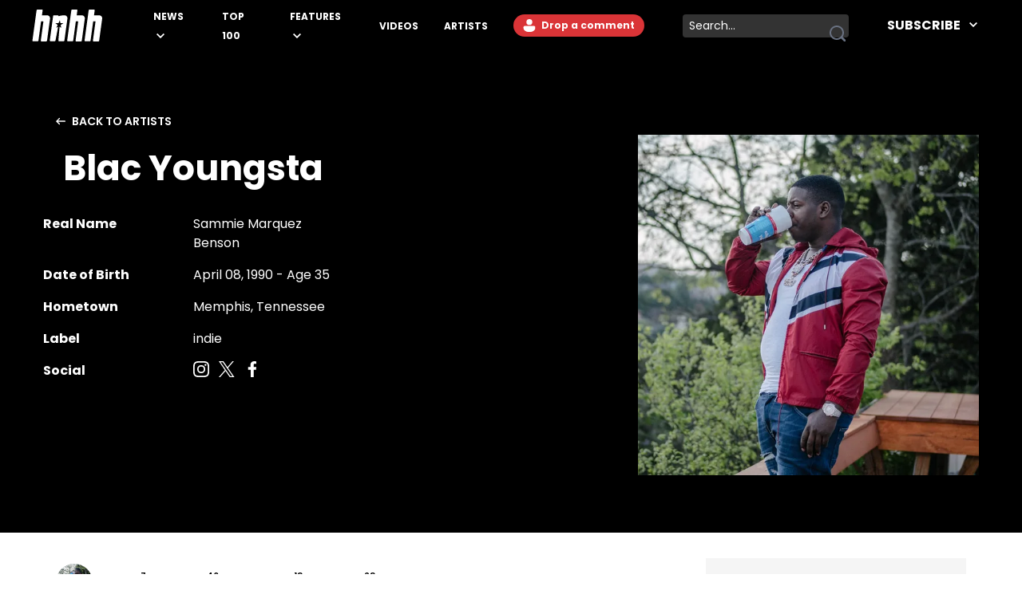

--- FILE ---
content_type: text/html
request_url: https://www.hotnewhiphop.com/profile/blac-youngsta
body_size: 8556
content:
<!DOCTYPE html><html lang="en"> <head><link rel="alternate" type="application/atom+xml" href="https://www.hotnewhiphop.com/feed"><meta charset="UTF-8">
<meta name="viewport" content="width=device-width, initial-scale=1">
<title>Hip Hop News | Breaking News, Trending Stories - HotNewHipHop</title><script type="application/ld+json"></script><script type="module" src="/_astro/FreestarInit.astro_astro_type_script_index_0_lang.CxtkAvN7.js"></script><script type="module" src="/_astro/GoogleTag.astro_astro_type_script_index_0_lang.CbdYzwJ1.js"></script><script type="module" src="/_astro/FacebookPixel.astro_astro_type_script_index_0_lang.IqIWuGwb.js"></script><script type="module" src="/_astro/Marfeel.astro_astro_type_script_index_0_lang.BU85h5EW.js"></script><script type="module" src="/_astro/MarfeelABTest.astro_astro_type_script_index_0_lang.k1w2OSKI.js"></script><link rel="stylesheet" href="/_astro/about.CabniwoD.css">
<link rel="stylesheet" href="/_astro/_letter_.Cwp8Ph44.css"><script type="module" src="/_astro/page.DCTgdEH6.js"></script></head> <body class="font-poppins pt-8"> <header id="header" class="top-0 left-0 w-full z-40 fixed" role="banner"> <div id="desktop-header" class="hidden lg:flex items-center h-16 bg-black w-full px-10"> <a href="/" role="button" class="desktop-header__logo flex justify-center w-[5.5rem] mr-8 xl:mr-16 [&>span]:w-full" aria-label="Hot New Hip Hop - Home"> <svg class="fill-white w-full h-auto" width="20" height="20"> <use  xlink:href="/images/svg-icon-sprite.svg?2024-10-28#icon-hnhh-header-logo"></use> </svg> </a> <nav aria-label="Primary Navigation" class="flex-1"> <ul class="flex flex-row justify-start items-center"> <li class="group relative mr-4 xl:mr-8 xxl:mr-16"> <a href="/articles/news" class="text-white text-xs xxl:text-base uppercase font-bold relative menu-hover [&>svg]:hover:fill-accent-color hover:text-accent-color" aria-controls="submenu-news" aria-haspopup="true"> News </a> <svg class="inline-block fill-white w-[10px] ml-1" width="20" height="20"> <use  xlink:href="/images/svg-icon-sprite.svg?2024-10-28#icon-chev-down"></use> </svg> <div class="invisible absolute -left-8 top-6 inline-flex flex-col bg-black !py-4 !px-8 w-[150px] group-hover:visible"> <a href="/songs" class="text-white text-sm uppercase font-bold hover:text-accent-color relative menu-hover py-2 inline-block" aria-controls="submenu-songs" aria-haspopup="true"> Songs </a><a href="/mixtapes" class="text-white text-sm uppercase font-bold hover:text-accent-color relative menu-hover py-2 inline-block" aria-controls="submenu-mixtapes" aria-haspopup="true"> Mixtapes </a><a href="/articles/music" class="text-white text-sm uppercase font-bold hover:text-accent-color relative menu-hover py-2 inline-block" aria-controls="submenu-music" aria-haspopup="true"> Music </a><a href="/articles/life" class="text-white text-sm uppercase font-bold hover:text-accent-color relative menu-hover py-2 inline-block" aria-controls="submenu-lifestyle" aria-haspopup="true"> Lifestyle </a><a href="/articles/sports" class="text-white text-sm uppercase font-bold hover:text-accent-color relative menu-hover py-2 inline-block" aria-controls="submenu-sports" aria-haspopup="true"> Sports </a><a href="/articles/sneakers" class="text-white text-sm uppercase font-bold hover:text-accent-color relative menu-hover py-2 inline-block" aria-controls="submenu-sneakers" aria-haspopup="true"> Sneakers </a><a href="/articles/politics" class="text-white text-sm uppercase font-bold hover:text-accent-color relative menu-hover py-2 inline-block" aria-controls="submenu-politics" aria-haspopup="true"> Politics </a><a href="/articles/tech" class="text-white text-sm uppercase font-bold hover:text-accent-color relative menu-hover py-2 inline-block" aria-controls="submenu-tech" aria-haspopup="true"> Tech </a> </div> </li><li class="group relative mr-4 xl:mr-8 xxl:mr-16"> <a href="/top100" class="text-white text-xs xxl:text-base uppercase font-bold relative menu-hover [&>svg]:hover:fill-accent-color hover:text-accent-color" aria-controls="submenu-top 100" aria-haspopup="true"> Top 100 </a>   </li><li class="group relative mr-4 xl:mr-8 xxl:mr-16"> <a href="/articles/features/" class="text-white text-xs xxl:text-base uppercase font-bold relative menu-hover [&>svg]:hover:fill-accent-color hover:text-accent-color" aria-controls="submenu-features" aria-haspopup="true"> Features </a> <svg class="inline-block fill-white w-[10px] ml-1" width="20" height="20"> <use  xlink:href="/images/svg-icon-sprite.svg?2024-10-28#icon-chev-down"></use> </svg> <div class="invisible absolute -left-8 top-6 inline-flex flex-col bg-black !py-4 !px-8 w-[150px] group-hover:visible"> <a href="/articles/reviews" class="text-white text-sm uppercase font-bold hover:text-accent-color relative menu-hover py-2 inline-block" aria-controls="submenu-reviews" aria-haspopup="true"> Reviews </a><a href="/articles/interviews" class="text-white text-sm uppercase font-bold hover:text-accent-color relative menu-hover py-2 inline-block" aria-controls="submenu-interviews" aria-haspopup="true"> Interviews </a><a href="https://www.hotnewhiphop.com/articles/originalcontent" class="text-white text-sm uppercase font-bold hover:text-accent-color relative menu-hover py-2 inline-block" aria-controls="submenu-editorials" aria-haspopup="true"> Editorials </a><a href="/articles/lists" class="text-white text-sm uppercase font-bold hover:text-accent-color relative menu-hover py-2 inline-block" aria-controls="submenu-lists" aria-haspopup="true"> Lists </a> </div> </li><li class="group relative mr-4 xl:mr-8 xxl:mr-16"> <a href="/videos" class="text-white text-xs xxl:text-base uppercase font-bold relative menu-hover [&>svg]:hover:fill-accent-color hover:text-accent-color" aria-controls="submenu-videos" aria-haspopup="true"> Videos </a>   </li><li class="group relative mr-4 xl:mr-8 xxl:mr-16"> <a href="/artists" class="text-white text-xs xxl:text-base uppercase font-bold relative menu-hover [&>svg]:hover:fill-accent-color hover:text-accent-color" aria-controls="submenu-artists" aria-haspopup="true"> Artists </a>   </li> </ul> </nav> <div class="relative mr-6 h-7"> <div> <div class="mr-6 h-7 login-button-auth hidden"> <a href="/my/profile" role="button" class="text-sm lg:text-xs xxl:text-sm font-bold relative menu-hover bg-accent-color text-white rounded-l-full rounded-r-full hover:bg-accent-color-dark h-7 inline-block px-[2px] [&>span]:w-full [&>span]:h-full [&>span]:flex [&>span]:items-center"> <span class="flex items-start"> <span class="inline-block w-6 h-6 mr-2"> <img class="avatar-component-selector w-6 h-6 relative rounded-full next-image" src="/images/default-avatar.png" alt="user avatar"> </span> <span class="mr-2">My Profile</span> </span> </a> </div> <div class="mr-6 h-7 login-button-notauth hidden"> <a href="/login" role="button" class="text-sm lg:text-xs xxl:text-sm font-bold relative menu-hover px-3 py-1 bg-accent-color text-white rounded-l-full rounded-r-full hover:bg-accent-color-dark inline-block h-7">  <svg class="fill-white inline-block mt-[2px]" width="20" height="20"><use xlink:href="/images/svg-icon-sprite.svg?2024-10-28#icon-default-avatar"></use></svg>
Drop a comment
 </a> </div> </div> <script type="module">const n=function(e){[...document.querySelectorAll(".login-button-notauth")].forEach(o=>{o.style.display=e?"none":"block"}),[...document.querySelectorAll(".login-button-auth")].forEach(o=>{o.style.display=e?"block":"none"}),e&&[...document.querySelectorAll(".avatar-component-selector")].forEach(o=>{o.src=e.user.avatar})};window.hhsession_handlers=window.hhsession_handlers||[];window.hhsession_handlers.push(n);</script> </div> <div class="relative mr-8"> <div class="desktopView"><button type="button" class="searchButton absolute right-1 top-1/2 -translate-y-1/2 z-[1] opacity-[.99]" aria-label="search button"><svg class="fill-gray-500 hover:fill-accent-color" width="20" height="20"> <use  xlink:href="/images/svg-icon-sprite.svg?2024-10-28#icon-search"></use> </svg></button><div class="bg-dark-grey border-0 rounded-sm w-52 pr-7 z-0"><label for="searchFormInputDsk" class="hidden">Search input</label><input id="searchFormInputDsk" type="search" name="search" placeholder="Search..." class="searchFormInput search-input-field w-full h-full bg-transparent text-white text-sm px-2 py-1 focus:outline-hidden focus:bg-transparent autofill:!bg-transparent"></div></div><script>(function(){const isMobile = false;

	function handleSearchSubmit (searchData){
		const query = searchData;
		if (query) {
			window.location.href = `/search/${query}`;
		}
		return false;
	}

	document.querySelectorAll(".searchButton")?.forEach(element=>{
		element.addEventListener('click', function () {
			const parent = element.parentElement;
			const inputFieldValue = parent.querySelector('.searchFormInput').value;
			handleSearchSubmit(inputFieldValue);
		});
	});

	document.querySelectorAll(".searchFormInput")?.forEach((input) => {
		input.addEventListener("keypress", function (event) {
			if (event.key === "Enter" || event.keyCode === 13 || event.which === 13) {
				event.preventDefault();
				const query = input.value;
				handleSearchSubmit(query);
			}
		});
	});

})();</script> </div> <div class="header-follow"> <div class="relative group"><div class="text-white text-base font-bold uppercase hover:text-accent-color relative menu-hover [&>svg]:hover:fill-accent-color hover:border-accent-color px-4 py-1 cursor-pointer z-[1]">
Subscribe
<svg class="inline-block fill-white w-[10px] ml-2 -mt-[3px]" width="20" height="20"><use xlink:href="/images/svg-icon-sprite.svg?2024-10-28#icon-chev-down"></use></svg></div><nav id="header-social-list" class="hidden group-hover:inline-block  absolute top-[30px] -right-[25px] bg-black pt-12 px-[25px] pb-[25px] w-[330px]" aria-label="Social Navigation"><span class="flex w-full justify-between"> <a href="https://www.facebook.com/RealHotNewHipHop" aria-label="Follow us on Facebook" target="_blank" rel="noreferrer noopener" class="mr-0 lg:mr-4 lg:float-left"> <svg class="fill-white w-[22px] hover:fill-accent-color" width="20" height="20"> <use  xlink:href="/images/svg-icon-sprite.svg?2024-10-28#icon-facebook"></use> </svg> </a> <a href="https://www.instagram.com/hotnewhiphop/" aria-label="Follow us on Instagram" target="_blank" rel="noreferrer noopener" class="mr-0 lg:mr-4 lg:float-left"> <svg class="fill-white w-[22px] hover:fill-accent-color" width="20" height="20"> <use  xlink:href="/images/svg-icon-sprite.svg?2024-10-28#icon-instagram"></use> </svg> </a> <a href="https://twitter.com/HotNewHipHop" aria-label="Follow us on Twitter" target="_blank" rel="noreferrer noopener" class="mr-0 lg:mr-4 lg:float-left"> <svg class="fill-white w-[22px] hover:fill-accent-color" width="20" height="20"> <use  xlink:href="/images/svg-icon-sprite.svg?2024-10-28#icon-twitter"></use> </svg> </a> <a href="https://www.tiktok.com/@hotnewhiphop?" aria-label="Follow us on TikTok" target="_blank" rel="noreferrer noopener" class="mr-0 lg:mr-4 lg:float-left"> <svg class="fill-white w-[22px] hover:fill-accent-color" width="20" height="20"> <use  xlink:href="/images/svg-icon-sprite.svg?2024-10-28#icon-tiktok"></use> </svg> </a> <a href="https://www.youtube.com/c/HotNewHipHop?" aria-label="Follow us on Youtube" target="_blank" rel="noreferrer noopener"> <svg class="fill-white w-[22px] hover:fill-accent-color" width="20" height="20"> <use  xlink:href="/images/svg-icon-sprite.svg?2024-10-28#icon-youtube"></use> </svg> </a> </span><div class="text-white text-xs font-bold mt-4 mb-2">
Subscribe to Our Newsletter
</div><form class="flex flex-row gap-[2%]"><input type="email" placeholder="Your email" autoComplete="email" class="w-[63%] h-[30px] text-dark-grey text-[.625rem] font-semibold px-2 py-1 bg-white" name="email"/><button type="submit" class="bg-smoke w-[35%] text-black text-[.625rem] font-semibold h-[30px]">SUBSCRIBE</button></form></nav></div> </div> </div> <div class="block lg:hidden absolute top-0 left-0 w-full z-30"> <div class="absolute left-4 top-[18px]"> <div> <div class="mr-6 h-7 login-button-auth hidden"> <a href="/my/profile" role="button" class="text-sm lg:text-xs xxl:text-sm font-bold relative menu-hover bg-accent-color text-white rounded-l-full rounded-r-full hover:bg-accent-color-dark h-7 inline-block px-[2px] [&>span]:w-full [&>span]:h-full [&>span]:flex [&>span]:items-center"> <span class="flex items-start"> <span class="inline-block w-6 h-6 mr-2"> <img class="avatar-component-selector w-6 h-6 relative rounded-full next-image" src="/images/default-avatar.png" alt="user avatar"> </span> <span class="mr-2">My Profile</span> </span> </a> </div> <div class="mr-6 h-7 login-button-notauth hidden"> <a href="/login" role="button" class="text-sm lg:text-xs xxl:text-sm font-bold relative menu-hover px-3 py-1 bg-accent-color text-white rounded-l-full rounded-r-full hover:bg-accent-color-dark inline-block h-7"> Sign in </a> </div> </div>  </div> <div class="h-[64.61px] bg-black w-full flex items-center justify-center"> <a href="/" role="button" class="header-mobile-logo" aria-label="Hot New Hip Hop - Home"> <svg class="h-[64px] w-[76px] fill-white" width="20" height="20"> <use  xlink:href="/images/svg-icon-sprite.svg?2024-10-28#icon-hnhh-header-logo"></use> </svg> </a> </div> <span id="mobileMenuButton" class="block absolute sidebarIconToggle top-[22px] right-4 w-[22px] h-[22px] cursor-pointer bg-menu-open bg-no-repeat bg-center"></span> <div id="sidebarMenu" class="hidden container w-full mobileMenuContainer mobileMenuContainerOpen pt-16 px-6 overflow-y-auto h-full fixed top-[55px] left-0 bg-black"> <div class="flex flex-row justify-between items-center w-full"> <span class="flex w-full justify-between"> <a href="https://www.facebook.com/RealHotNewHipHop" aria-label="Follow us on Facebook" target="_blank" rel="noreferrer noopener" class="mr-0 lg:mr-4 lg:float-left"> <svg class="fill-white w-[22px] hover:fill-accent-color" width="20" height="20"> <use  xlink:href="/images/svg-icon-sprite.svg?2024-10-28#icon-facebook"></use> </svg> </a> <a href="https://www.instagram.com/hotnewhiphop/" aria-label="Follow us on Instagram" target="_blank" rel="noreferrer noopener" class="mr-0 lg:mr-4 lg:float-left"> <svg class="fill-white w-[22px] hover:fill-accent-color" width="20" height="20"> <use  xlink:href="/images/svg-icon-sprite.svg?2024-10-28#icon-instagram"></use> </svg> </a> <a href="https://twitter.com/HotNewHipHop" aria-label="Follow us on Twitter" target="_blank" rel="noreferrer noopener" class="mr-0 lg:mr-4 lg:float-left"> <svg class="fill-white w-[22px] hover:fill-accent-color" width="20" height="20"> <use  xlink:href="/images/svg-icon-sprite.svg?2024-10-28#icon-twitter"></use> </svg> </a> <a href="https://www.tiktok.com/@hotnewhiphop?" aria-label="Follow us on TikTok" target="_blank" rel="noreferrer noopener" class="mr-0 lg:mr-4 lg:float-left"> <svg class="fill-white w-[22px] hover:fill-accent-color" width="20" height="20"> <use  xlink:href="/images/svg-icon-sprite.svg?2024-10-28#icon-tiktok"></use> </svg> </a> <a href="https://www.youtube.com/c/HotNewHipHop?" aria-label="Follow us on Youtube" target="_blank" rel="noreferrer noopener"> <svg class="fill-white w-[22px] hover:fill-accent-color" width="20" height="20"> <use  xlink:href="/images/svg-icon-sprite.svg?2024-10-28#icon-youtube"></use> </svg> </a> </span> </div> <div class="flex flex-row items-center my-10 w-full"> <div class="mobileView flex justify-between relative w-full lg:w-[calc(100%-358px)] mb-8"><div class="searchFormInputMobWrapper w-full rounded-xl pr-10 border-[1px] border-very-light-grey"><label for="searchFormInputMob" class="hidden">Search input</label><input id="searchFormInputMob" type="search" name="search" placeholder="Search..." class="searchFormInput search-input-field border-0 px-4 py-2 w-full bg-transparent outline-hidden text-lg text-white"></div><button type="button" class="searchButton absolute right-4 top-1/2 -translate-y-1/2 w-[23px] h-[23px]" aria-label="search button"><svg class="w-[23px] h-[23px] fill-dark-grey hover:fisAuthenticatedill-accent-color" width="20" height="20"> <use  xlink:href="/images/svg-icon-sprite.svg?2024-10-28#icon-search"></use> </svg></button></div><script>(function(){const isMobile = true;

	function handleSearchSubmit (searchData){
		const query = searchData;
		if (query) {
			window.location.href = `/search/${query}`;
		}
		return false;
	}

	document.querySelectorAll(".searchButton")?.forEach(element=>{
		element.addEventListener('click', function () {
			const parent = element.parentElement;
			const inputFieldValue = parent.querySelector('.searchFormInput').value;
			handleSearchSubmit(inputFieldValue);
		});
	});

	document.querySelectorAll(".searchFormInput")?.forEach((input) => {
		input.addEventListener("keypress", function (event) {
			if (event.key === "Enter" || event.keyCode === 13 || event.which === 13) {
				event.preventDefault();
				const query = input.value;
				handleSearchSubmit(query);
			}
		});
	});

})();</script> </div> <nav class="mobileNav w-full" aria-label="Main Navigation"> <div class="my-4" role="menu"> <span class="mobile-navItem-expander flex flex-row flex-wrap relative" role="menuitem"> <a href="/articles/news" class="mobileNavItemLink text-white text-lg uppercase font-semibold mobileLinkButton mr-3" aria-controls="submenu-news" aria-haspopup="true"> News </a> <span class="mobile-navExpander bg-chev-down bg-no-repeat bg-left flex-1 h-5 [&>svg]:fill-white [&>svg]:w-4 [&>svg]:h-4 mt-1"></span> <div id="submenu-news" class="mobileNavItemChildren hidden basis-full" role="menu"> <a href="/songs" class="mobileNavItemLink pl-4 my-3 mobileNavSubItem text-white text-base font-semibold mobileLinkButton block" aria-controls="submenu-songs" aria-haspopup="true" role="menuitem"> Songs </a><a href="/mixtapes" class="mobileNavItemLink pl-4 my-3 mobileNavSubItem text-white text-base font-semibold mobileLinkButton block" aria-controls="submenu-mixtapes" aria-haspopup="true" role="menuitem"> Mixtapes </a><a href="/articles/music" class="mobileNavItemLink pl-4 my-3 mobileNavSubItem text-white text-base font-semibold mobileLinkButton block" aria-controls="submenu-music" aria-haspopup="true" role="menuitem"> Music </a><a href="/articles/life" class="mobileNavItemLink pl-4 my-3 mobileNavSubItem text-white text-base font-semibold mobileLinkButton block" aria-controls="submenu-lifestyle" aria-haspopup="true" role="menuitem"> Lifestyle </a><a href="/articles/sports" class="mobileNavItemLink pl-4 my-3 mobileNavSubItem text-white text-base font-semibold mobileLinkButton block" aria-controls="submenu-sports" aria-haspopup="true" role="menuitem"> Sports </a><a href="/articles/sneakers" class="mobileNavItemLink pl-4 my-3 mobileNavSubItem text-white text-base font-semibold mobileLinkButton block" aria-controls="submenu-sneakers" aria-haspopup="true" role="menuitem"> Sneakers </a><a href="/articles/politics" class="mobileNavItemLink pl-4 my-3 mobileNavSubItem text-white text-base font-semibold mobileLinkButton block" aria-controls="submenu-politics" aria-haspopup="true" role="menuitem"> Politics </a><a href="/articles/tech" class="mobileNavItemLink pl-4 my-3 mobileNavSubItem text-white text-base font-semibold mobileLinkButton block" aria-controls="submenu-tech" aria-haspopup="true" role="menuitem"> Tech </a> </div> </span> </div><div class="my-4" role="menu"> <a href="/top100" role="menuitem" class="mobileNavItemLink mobileNavItem mobileLinkButton text-white text-lg uppercase font-semibold"> Top 100 </a> </div><div class="my-4" role="menu"> <span class="mobile-navItem-expander flex flex-row flex-wrap relative" role="menuitem"> <a href="/articles/features/" class="mobileNavItemLink text-white text-lg uppercase font-semibold mobileLinkButton mr-3" aria-controls="submenu-features" aria-haspopup="true"> Features </a> <span class="mobile-navExpander bg-chev-down bg-no-repeat bg-left flex-1 h-5 [&>svg]:fill-white [&>svg]:w-4 [&>svg]:h-4 mt-1"></span> <div id="submenu-features" class="mobileNavItemChildren hidden basis-full" role="menu"> <a href="/articles/reviews" class="mobileNavItemLink pl-4 my-3 mobileNavSubItem text-white text-base font-semibold mobileLinkButton block" aria-controls="submenu-reviews" aria-haspopup="true" role="menuitem"> Reviews </a><a href="/articles/interviews" class="mobileNavItemLink pl-4 my-3 mobileNavSubItem text-white text-base font-semibold mobileLinkButton block" aria-controls="submenu-interviews" aria-haspopup="true" role="menuitem"> Interviews </a><a href="https://www.hotnewhiphop.com/articles/originalcontent" class="mobileNavItemLink pl-4 my-3 mobileNavSubItem text-white text-base font-semibold mobileLinkButton block" aria-controls="submenu-editorials" aria-haspopup="true" role="menuitem"> Editorials </a><a href="/articles/lists" class="mobileNavItemLink pl-4 my-3 mobileNavSubItem text-white text-base font-semibold mobileLinkButton block" aria-controls="submenu-lists" aria-haspopup="true" role="menuitem"> Lists </a> </div> </span> </div><div class="my-4" role="menu"> <a href="/videos" role="menuitem" class="mobileNavItemLink mobileNavItem mobileLinkButton text-white text-lg uppercase font-semibold"> Videos </a> </div><div class="my-4" role="menu"> <a href="/artists" role="menuitem" class="mobileNavItemLink mobileNavItem mobileLinkButton text-white text-lg uppercase font-semibold"> Artists </a> </div> </nav> <div class="mt-4 mb-20 w-full"><div class="text-white text-xs font-bold pb-2">
Subscribe to Our Newsletter
</div><form class="flex flex-row gap-[2%]"><input type="email" placeholder="Your email" autoComplete="email" class="w-[63%] h-[30px] text-dark-grey text-[.625rem] font-semibold px-2 py-1 bg-white" name="email"/><button type="submit" class="bg-smoke w-[35%] text-black text-[.625rem] font-semibold h-[30px]">SUBSCRIBE</button></form></div> </div> </div> <script type="module">if(typeof window>"u")throw new Error("MENU ERROR");const t=document.getElementById("mobileMenuButton"),i=document.getElementById("sidebarMenu"),r=document.querySelectorAll(".mobile-navExpander"),u=document.querySelectorAll(".mobileNavItemLink"),o=document.querySelector("body"),s=e=>{const n=e.style.display==="block";return e.style.display=n?"none":"block",n},d=(e,n)=>{e.style.backgroundImage=n?"url(/images/chevDown.svg)":"url(/images/chevUp.svg)"},c=()=>{if(!o||!t)return;const e=s(i);o.style.overflowY=e?"visible":"hidden",t.style.backgroundImage=e?"url(/images/menuOpen.svg)":"url(/images/menuClose.svg)"};r.forEach(e=>{e.addEventListener("click",()=>{const n=e.nextElementSibling,l=s(n);d(e,l)})});t&&t.addEventListener("click",c);u.forEach(e=>{e.addEventListener("click",()=>{setTimeout(c,150)})});</script> </header>  <div class="artist-profile relative block w-full min-h-screen"> <header class="bg-black lg:min-h-[475px] text-white w-full pt-[110px] relative"> <div class="bioContainer container-content mx-auto artist-bg pb-0 lg:pb-6"> <div class="w-full px-4"> <a href="/artists" class="uppercase text-[14px] font-semibold inline-flex justify-start hover:text-accent-color [&>svg]:hover:fill-accent-color"> <svg class="fill-white w-[12px] h-[20px] mr-2" width="20" height="20"> <use  xlink:href="/images/svg-icon-sprite.svg?2024-10-28#icon-arrow-left"></use> </svg>
Back to Artists
</a> </div> <div class="w-full artist-bio-grid"> <h1 class="text-[28px] lg:text-[44px] font-bold artist-title-grid px-4 text-center pt-4"> Blac Youngsta </h1> <div class="bioText artist-description-grid"> <dl class="bioList flex flex-row flex-wrap [&>dt]:w-1/2 [&>dd]:w-1/2 [&>dt]:mb-4 [&>dd]:mb-4">  <dt class="text-base font-bold">
Real Name
</dt> <dd class="text-base font-normal"> Sammie Marquez Benson </dd>    <dt class="text-base font-bold">
Date of Birth
</dt> <dd class="text-base font-normal"> April 08, 1990 - Age  35 </dd>   <dt class="text-base font-bold">
Hometown
</dt> <dd class="text-base font-normal"> Memphis, Tennessee  </dd>   <dt class="text-base font-bold">
Label
</dt> <dd class="text-base font-normal"> indie </dd>   <dt class="text-base font-bold">
Social
</dt> <dd class="social-list flex flex-row [&>li]:mr-4"> <a href="https://www.instagram.com/BlacYoungstaFB/" aria-label="Follow Blac Youngsta on Instagram" target="_blank" rel="noreferrer" class="[&>svg]:hover:fill-accent-color mr-3"> <svg class="fill-white" width="20" height="20"> <use  xlink:href="/images/svg-icon-sprite.svg?2024-10-28#icon-instagram"></use> </svg> </a> <a href="https://twitter.com/blacyoungstafb" aria-label="Follow Blac Youngsta on Twitter" target="_blank" rel="noreferrer" class="[&>svg]:hover:fill-accent-color mr-3"> <svg class="fill-white" width="20" height="20"> <use  xlink:href="/images/svg-icon-sprite.svg?2024-10-28#icon-twitter"></use> </svg> </a> <a href="https://www.facebook.com/BlacYoungsta/" aria-label="Follow Blac Youngsta on Facebook" target="_blank" rel="noreferrer" class="[&>svg]:hover:fill-accent-color mr-3"> <svg class="fill-white" width="20" height="20"> <use  xlink:href="/images/svg-icon-sprite.svg?2024-10-28#icon-facebook"></use> </svg> </a> </dd>  </dl> </div> <div class="bioMediaContainer artist-image-grid relative h-[275px] lg:h-[475px] flex justify-center lg:justify-end"> <div class="max-w-[427px] h-full max-h-[427px] aspect-square overflow-hidden z-10"> <img class src="https://www.hotnewhiphop.com/i/v1/228x152-cover-81-auto/artist/63/95/1519339563_19a9f90c57f46e2c155a18675414bff4.jpg" srcset="https://www.hotnewhiphop.com/i/v1/282x282-cover-81-auto/artist/63/95/1519339563_19a9f90c57f46e2c155a18675414bff4.jpg 282w, https://www.hotnewhiphop.com/i/v1/596x596-cover-81-auto/artist/63/95/1519339563_19a9f90c57f46e2c155a18675414bff4.jpg 596w, https://www.hotnewhiphop.com/i/v1/765x765-cover-81-auto/artist/63/95/1519339563_19a9f90c57f46e2c155a18675414bff4.jpg 765w" sizes="(max-width: 767px) 275px, 427px" alt loading="eager" decoding="async" fetchpriority="high" width="427" height="427"> </div> </div> </div> </div> </header> <div class="container-content relative flex flex-col gap-8 lg:flex-row mx-auto mt-4 lg:mt-8 pb-8 mb-8 px-4"> <div class="w-full lg:w-auto lg:flex-1"> <div class="container w-full mx-auto mb-6 mt-3 flex flex-row justify-center lg:justify-start"> <div class="buttonGroup flex flex-row mr-0 w-full lg:w-auto justify-around lg:justify-start"> <a href="/profile/blac-youngsta" class="w-[46px] h-[46px] border-2 rounded-full bg-[#eee] mt-[-5px] overflow-hidden relative hidden lg:flex justify-center items-center mr-4 border-accent-color"> <img class="w-full h-full object-cover" src="https://www.hotnewhiphop.com/i/v1/228x152-cover-81-auto/artist/63/95/1519339563_19a9f90c57f46e2c155a18675414bff4.jpg" srcset="https://www.hotnewhiphop.com/i/v1/228x152-cover-81-auto/artist/63/95/1519339563_19a9f90c57f46e2c155a18675414bff4.jpg 228w, https://www.hotnewhiphop.com/i/v1/390x273-cover-81-auto/artist/63/95/1519339563_19a9f90c57f46e2c155a18675414bff4.jpg 390w" sizes="(max-width: 710px) 360px, 360px" alt loading="eager" decoding="async" fetchpriority="high"> </a> <a href="/profile/blac-youngsta/articles" class="h-8 uppercase font-semibold text-sm inline-flex justify-center items-center mr-6 hover:text-accent-color focus:text-accent-color focus:border-accent-color "> News <sup class="left-1">7</sup> </a><a href="/profile/blac-youngsta/songs" class="h-8 uppercase font-semibold text-sm inline-flex justify-center items-center mr-6 hover:text-accent-color focus:text-accent-color focus:border-accent-color "> Songs <sup class="left-1">40</sup> </a><a href="/profile/blac-youngsta/mixtapes" class="h-8 uppercase font-semibold text-sm inline-flex justify-center items-center mr-6 hover:text-accent-color focus:text-accent-color focus:border-accent-color "> Mixtapes <sup class="left-1">13</sup> </a><a href="/profile/blac-youngsta/videos" class="h-8 uppercase font-semibold text-sm inline-flex justify-center items-center mr-6 hover:text-accent-color focus:text-accent-color focus:border-accent-color "> Videos <sup class="left-1">23</sup> </a> </div> </div> <div class="mx-auto"> <div class="container-responsive grid article-layout--grid article-layout--grid-gap"> <div class="grid article-body-layout"> <div class="article-socials-area"></div> <article class="article-text-area"> <h2 class="sp-bottom-r uppercase font-bold text-[28px] lg:text-[34px]">
Artist Bio blac-youngsta </h2> <div>  <div class="mb-8"><p class="font-lora text-dark-grey !leading-[1.9125rem] break-words text-[17px] lg:text-lg"><strong><span style="font-weight: 400;">Blac Youngsta is a South Memphis rapper who follows in the great Memphis tradition of getting everybody bouncing. Not surprising, considering that before he started rapping, his job was throwing block parties. But after the release of his 2015 single, “Heavy”, he started to gain clout for his raps more than his parties. He’s kept it poppin’ since. His single, “Booty”, a barebones twerk anthem made up of a drum kit and 2 vocal samples, has become his biggest hit to date. He also gets in poppin’ in the literal sense too, as he and two of his companions were arrested and charged for firing over 100 bullets at <a href="/profile/young-dolph" class="font-semibold hover:text-accent-color border-b-2 border-accent-color" target="" rel="">Young Dolph</a>’s SUV. However, Youngsta has been released on bond, and is dropping his debut album in early 2018.</span></strong></p></div>  </div> </article> <div class="sp-top-m song-mixtape-by-artist--wrapper sp-bottom-m flex flex-col lg:flex-row gap-8 mt-4"> <div class="w-full lg:w-1/2 lg:mr-4 mb-4 lg:mb-0"> <div class="w-full"><h2 class="uppercase font-bold text-[1.5rem] relative">Top Songs</h2><ul><li class="pt-4 mt-4 border-t-[1px] border-gray-400"><a href="/83054-blac-youngsta-recruits-chris-brown-jeezy-and-trey-songz-for-booty-remix-new-song" role="presentation" class="flex flex-row justify-stretch"><div class="w-[130px] basis-[130px] aspect-square overflow-hidden mr-4 grow-0 shrink-0 object-cover"><img class="!relative !w-auto !max-w-none h-full" src="https://www.hotnewhiphop.com/i/v1/228x152-cover-81-auto/cover/34/74/1519707434_73a9cdaa8bf435796c0acf29259d6395.jpg" srcset="https://www.hotnewhiphop.com/i/v1/176x176-cover-81-auto/cover/34/74/1519707434_73a9cdaa8bf435796c0acf29259d6395.jpg 176w, https://www.hotnewhiphop.com/i/v1/282x282-cover-81-auto/cover/34/74/1519707434_73a9cdaa8bf435796c0acf29259d6395.jpg 282w" sizes="(max-width:1279px) 120px, 176px" alt loading="lazy" decoding="async" fetchpriority="low"></div><div class="flex flex-col flex-grow items-start relative justify-center"><div class="font-bold hover:text-accent-color line-clamp-1 text-base">Booty (Remix)</div><div class="font-bold text-[#777] hover:text-accent-color line-clamp-1 text-sm"><span title="Blac Youngsta">Blac Youngsta</span></div><time class="client-timestamp font-light daily-songs-widget-item__bottom-date text-[#9c9898] text-xs absolute right-0 bottom-0 italic" data-date="2018-02-27 00:22:39" data-modified="2022-09-26 05:08:23" data-full-format="false">  <span>September 26, 2022</span> </time></div></a></li><li class="pt-4 mt-4 border-t-[1px] border-gray-400"><a href="/292106-blac-youngsta-recruits-moneybagg-yo-and-lil-baby-for-i-met-tay-keith-first-new-song" role="presentation" class="flex flex-row justify-stretch"><div class="w-[130px] basis-[130px] aspect-square overflow-hidden mr-4 grow-0 shrink-0 object-cover"><img class="!relative !w-auto !max-w-none h-full" src="https://www.hotnewhiphop.com/i/v1/228x152-cover-81-auto/cover/58/77/1604037758_a11645533f2f8e08c6a4cfc33dfb9693.jpg" srcset="https://www.hotnewhiphop.com/i/v1/176x176-cover-81-auto/cover/58/77/1604037758_a11645533f2f8e08c6a4cfc33dfb9693.jpg 176w, https://www.hotnewhiphop.com/i/v1/282x282-cover-81-auto/cover/58/77/1604037758_a11645533f2f8e08c6a4cfc33dfb9693.jpg 282w" sizes="(max-width:1279px) 120px, 176px" alt="YouTube" loading="lazy" decoding="async" fetchpriority="low"></div><div class="flex flex-col flex-grow items-start relative justify-center"><div class="font-bold hover:text-accent-color line-clamp-1 text-base">I Met Tay Keith First</div><div class="font-bold text-[#777] hover:text-accent-color line-clamp-1 text-sm"><span title="Blac Youngsta">Blac Youngsta</span></div><time class="client-timestamp font-light daily-songs-widget-item__bottom-date text-[#9c9898] text-xs absolute right-0 bottom-0 italic" data-date="2020-10-30 02:16:31" data-modified="2022-09-26 06:56:54" data-full-format="false">  <span>September 26, 2022</span> </time></div></a></li><li class="pt-4 mt-4 border-t-[1px] border-gray-400"><a href="/81998-blac-youngsta-recruits-travis-scott-for-heavy-camp-new-song" role="presentation" class="flex flex-row justify-stretch"><div class="w-[130px] basis-[130px] aspect-square overflow-hidden mr-4 grow-0 shrink-0 object-cover"><img class="!relative !w-auto !max-w-none h-full" src="https://www.hotnewhiphop.com/i/v1/228x152-cover-81-auto/cover/34/69/1519326934_f94f081929c4bcf75d93e1ca3fa9e10e.jpg" srcset="https://www.hotnewhiphop.com/i/v1/176x176-cover-81-auto/cover/34/69/1519326934_f94f081929c4bcf75d93e1ca3fa9e10e.jpg 176w, https://www.hotnewhiphop.com/i/v1/282x282-cover-81-auto/cover/34/69/1519326934_f94f081929c4bcf75d93e1ca3fa9e10e.jpg 282w" sizes="(max-width:1279px) 120px, 176px" alt loading="lazy" decoding="async" fetchpriority="low"></div><div class="flex flex-col flex-grow items-start relative justify-center"><div class="font-bold hover:text-accent-color line-clamp-1 text-base">Heavy Camp</div><div class="font-bold text-[#777] hover:text-accent-color line-clamp-1 text-sm"><span title="Blac Youngsta">Blac Youngsta</span></div><time class="client-timestamp font-light daily-songs-widget-item__bottom-date text-[#9c9898] text-xs absolute right-0 bottom-0 italic" data-date="2018-02-22 14:46:21" data-modified="2022-09-26 05:08:03" data-full-format="false">  <span>September 26, 2022</span> </time></div></a></li><li class="pt-4 mt-4 border-t-[1px] border-gray-400"><a href="/45491-blac-youngsta-come-thru-feat-quavo-prod-by-dun-deal-new-song" role="presentation" class="flex flex-row justify-stretch"><div class="w-[130px] basis-[130px] aspect-square overflow-hidden mr-4 grow-0 shrink-0 object-cover"><img class="!relative !w-auto !max-w-none h-full" src="https://www.hotnewhiphop.com/i/v1/228x152-cover-81-auto/cover/59/91/1473559159_9deb8823c6678ece230863ea4d2883f7.jpg" srcset="https://www.hotnewhiphop.com/i/v1/176x176-cover-81-auto/cover/59/91/1473559159_9deb8823c6678ece230863ea4d2883f7.jpg 176w, https://www.hotnewhiphop.com/i/v1/282x282-cover-81-auto/cover/59/91/1473559159_9deb8823c6678ece230863ea4d2883f7.jpg 282w" sizes="(max-width:1279px) 120px, 176px" alt loading="lazy" decoding="async" fetchpriority="low"></div><div class="flex flex-col flex-grow items-start relative justify-center"><div class="font-bold hover:text-accent-color line-clamp-1 text-base">Come Thru</div><div class="font-bold text-[#777] hover:text-accent-color line-clamp-1 text-sm"><span title="Blac Youngsta">Blac Youngsta</span></div><time class="client-timestamp font-light daily-songs-widget-item__bottom-date text-[#9c9898] text-xs absolute right-0 bottom-0 italic" data-date="2016-09-10 22:23:09" data-modified="2022-09-26 04:54:46" data-full-format="false">  <span>September 26, 2022</span> </time></div></a></li><li class="pt-4 mt-4 border-t-[1px] border-gray-400"><a href="/211869-blac-youngsta-and-dababy-want-a-woman-with-a-particular-set-of-skills-on-like-a-pro-new-song" role="presentation" class="flex flex-row justify-stretch"><div class="w-[130px] basis-[130px] aspect-square overflow-hidden mr-4 grow-0 shrink-0 object-cover"><img class="!relative !w-auto !max-w-none h-full" src="https://www.hotnewhiphop.com/i/v1/228x152-cover-81-auto/cover/81/90/1574409081_097513b87ff61d3fc0130150d4985279.jpg" srcset="https://www.hotnewhiphop.com/i/v1/176x176-cover-81-auto/cover/81/90/1574409081_097513b87ff61d3fc0130150d4985279.jpg 176w, https://www.hotnewhiphop.com/i/v1/282x282-cover-81-auto/cover/81/90/1574409081_097513b87ff61d3fc0130150d4985279.jpg 282w" sizes="(max-width:1279px) 120px, 176px" alt loading="lazy" decoding="async" fetchpriority="low"></div><div class="flex flex-col flex-grow items-start relative justify-center"><div class="font-bold hover:text-accent-color line-clamp-1 text-base">Like a Pro</div><div class="font-bold text-[#777] hover:text-accent-color line-clamp-1 text-sm"><span title="Blac Youngsta">Blac Youngsta</span></div><time class="client-timestamp font-light daily-songs-widget-item__bottom-date text-[#9c9898] text-xs absolute right-0 bottom-0 italic" data-date="2019-11-22 03:02:40" data-modified="2022-09-26 06:12:01" data-full-format="false">  <span>September 26, 2022</span> </time></div></a></li></ul><a href="blac-youngsta/songs" class="w-full h-[36px] flex flex-row justify-center items-center border-[1px] border-[#777] hover:border-accent-color text-sm uppercase hover:text-accent-color text-[#777] [&>svg]:hover:fill-accent-color mt-4 font-bold" role="presentation">
View all
<svg class="inline fill-[#777] w-auto h-[10px] ml-2" width="20" height="20"><use xlink:href="/images/svg-icon-sprite.svg?2024-10-28#icon-chev-right"></use></svg></a></div> </div> <div class="w-full lg:w-1/2 lg:mr-4 mb-4 lg:mb-0"> <div class="w-full"><h2 class="uppercase font-bold text-[1.5rem] relative">Top Albums &amp; Mixtapes</h2><ul><li class="pt-4 mt-4 border-t-[1px] border-gray-400"><a href="/32006-blac-youngsta-i-swear-to-god-new-mixtape" role="presentation" class="flex flex-row justify-stretch"><div class="w-[130px] basis-[130px] aspect-square overflow-hidden mr-4 grow-0 shrink-0 object-cover"><img class="!relative !w-auto !max-w-none h-full" src="https://www.hotnewhiphop.com/i/v1/228x152-cover-81-auto/cover/55/35/1443123555_a1f2390059bc209dbf35c231247adb15.jpg" srcset="https://www.hotnewhiphop.com/i/v1/176x176-cover-81-auto/cover/55/35/1443123555_a1f2390059bc209dbf35c231247adb15.jpg 176w, https://www.hotnewhiphop.com/i/v1/282x282-cover-81-auto/cover/55/35/1443123555_a1f2390059bc209dbf35c231247adb15.jpg 282w" sizes="(max-width:1279px) 120px, 176px" alt loading="lazy" decoding="async" fetchpriority="low"></div><div class="flex flex-col flex-grow items-start relative justify-center"><div class="font-bold hover:text-accent-color line-clamp-1 text-base">I Swear To God</div><div class="font-bold text-[#777] hover:text-accent-color line-clamp-1 text-sm"><span title="Blac Youngsta">Blac Youngsta</span></div><time class="client-timestamp font-light daily-songs-widget-item__bottom-date text-[#9c9898] text-xs absolute right-0 bottom-0 italic" data-date="2015-09-24 15:42:56" data-modified="2022-09-26 04:50:19" data-full-format="false">  <span>September 26, 2022</span> </time></div></a></li><li class="pt-4 mt-4 border-t-[1px] border-gray-400"><a href="/45402-blac-youngsta-fuck-everybody-new-mixtape" role="presentation" class="flex flex-row justify-stretch"><div class="w-[130px] basis-[130px] aspect-square overflow-hidden mr-4 grow-0 shrink-0 object-cover"><img class="!relative !w-auto !max-w-none h-full" src="https://www.hotnewhiphop.com/i/v1/228x152-cover-81-auto/cover/60/13/1473371360_98440698989acb8448cfaed17fd60d3e.jpg" srcset="https://www.hotnewhiphop.com/i/v1/176x176-cover-81-auto/cover/60/13/1473371360_98440698989acb8448cfaed17fd60d3e.jpg 176w, https://www.hotnewhiphop.com/i/v1/282x282-cover-81-auto/cover/60/13/1473371360_98440698989acb8448cfaed17fd60d3e.jpg 282w" sizes="(max-width:1279px) 120px, 176px" alt loading="lazy" decoding="async" fetchpriority="low"></div><div class="flex flex-col flex-grow items-start relative justify-center"><div class="font-bold hover:text-accent-color line-clamp-1 text-base">Fuck Everybody</div><div class="font-bold text-[#777] hover:text-accent-color line-clamp-1 text-sm"><span title="Blac Youngsta">Blac Youngsta</span></div><time class="client-timestamp font-light daily-songs-widget-item__bottom-date text-[#9c9898] text-xs absolute right-0 bottom-0 italic" data-date="2016-09-08 17:54:51" data-modified="2022-09-26 04:54:44" data-full-format="false">  <span>September 26, 2022</span> </time></div></a></li><li class="pt-4 mt-4 border-t-[1px] border-gray-400"><a href="/78164-blac-youngsta-rolls-out-new-album-223-new-mixtape" role="presentation" class="flex flex-row justify-stretch"><div class="w-[130px] basis-[130px] aspect-square overflow-hidden mr-4 grow-0 shrink-0 object-cover"><img class="!relative !w-auto !max-w-none h-full" src="https://www.hotnewhiphop.com/i/v1/228x152-cover-81-auto/cover/60/50/1519365060_f3a6d8bff68c95372dd29804529e5b0c.jpg" srcset="https://www.hotnewhiphop.com/i/v1/176x176-cover-81-auto/cover/60/50/1519365060_f3a6d8bff68c95372dd29804529e5b0c.jpg 176w, https://www.hotnewhiphop.com/i/v1/282x282-cover-81-auto/cover/60/50/1519365060_f3a6d8bff68c95372dd29804529e5b0c.jpg 282w" sizes="(max-width:1279px) 120px, 176px" alt loading="lazy" decoding="async" fetchpriority="low"></div><div class="flex flex-col flex-grow items-start relative justify-center"><div class="font-bold hover:text-accent-color line-clamp-1 text-base">223</div><div class="font-bold text-[#777] hover:text-accent-color line-clamp-1 text-sm"><span title="Blac Youngsta">Blac Youngsta</span></div><time class="client-timestamp font-light daily-songs-widget-item__bottom-date text-[#9c9898] text-xs absolute right-0 bottom-0 italic" data-date="2018-02-23 01:12:53" data-modified="2022-09-26 05:06:51" data-full-format="false">  <span>September 26, 2022</span> </time></div></a></li><li class="pt-4 mt-4 border-t-[1px] border-gray-400"><a href="/284712-blac-youngsta-and-moneybagg-yo-link-up-on-code-red-ft-dababy-city-girls-yo-gotti-42-dugg-new-mixtape" role="presentation" class="flex flex-row justify-stretch"><div class="w-[130px] basis-[130px] aspect-square overflow-hidden mr-4 grow-0 shrink-0 object-cover"><img class="!relative !w-auto !max-w-none h-full" src="https://www.hotnewhiphop.com/i/v1/228x152-cover-81-auto/cover/90/02/1600400290_933b206606366f04b721a4cd090ef9cb.jpg" srcset="https://www.hotnewhiphop.com/i/v1/176x176-cover-81-auto/cover/90/02/1600400290_933b206606366f04b721a4cd090ef9cb.jpg 176w, https://www.hotnewhiphop.com/i/v1/282x282-cover-81-auto/cover/90/02/1600400290_933b206606366f04b721a4cd090ef9cb.jpg 282w" sizes="(max-width:1279px) 120px, 176px" alt loading="lazy" decoding="async" fetchpriority="low"></div><div class="flex flex-col flex-grow items-start relative justify-center"><div class="font-bold hover:text-accent-color line-clamp-1 text-base">Code Red</div><div class="font-bold text-[#777] hover:text-accent-color line-clamp-1 text-sm"><span title="Blac Youngsta, MoneyBagg Yo">Blac Youngsta, MoneyBagg Yo</span></div><time class="client-timestamp font-light daily-songs-widget-item__bottom-date text-[#9c9898] text-xs absolute right-0 bottom-0 italic" data-date="2020-09-18 00:05:02" data-modified="2022-09-26 06:52:41" data-full-format="false">  <span>September 26, 2022</span> </time></div></a></li><li class="pt-4 mt-4 border-t-[1px] border-gray-400"><a href="/58622-blac-youngsta-and-mozzy-cant-fake-the-real-new-mixtape" role="presentation" class="flex flex-row justify-stretch"><div class="w-[130px] basis-[130px] aspect-square overflow-hidden mr-4 grow-0 shrink-0 object-cover"><img class="!relative !w-auto !max-w-none h-full" src="https://www.hotnewhiphop.com/i/v1/228x152-cover-81-auto/cover/15/16/1495461615_54057752406c867897f6e9a015506588.jpg" srcset="https://www.hotnewhiphop.com/i/v1/176x176-cover-81-auto/cover/15/16/1495461615_54057752406c867897f6e9a015506588.jpg 176w, https://www.hotnewhiphop.com/i/v1/282x282-cover-81-auto/cover/15/16/1495461615_54057752406c867897f6e9a015506588.jpg 282w" sizes="(max-width:1279px) 120px, 176px" alt loading="lazy" decoding="async" fetchpriority="low"></div><div class="flex flex-col flex-grow items-start relative justify-center"><div class="font-bold hover:text-accent-color line-clamp-1 text-base">Can&#39;t Fake The Real</div><div class="font-bold text-[#777] hover:text-accent-color line-clamp-1 text-sm"><span title="Blac Youngsta, Mozzy">Blac Youngsta, Mozzy</span></div><time class="client-timestamp font-light daily-songs-widget-item__bottom-date text-[#9c9898] text-xs absolute right-0 bottom-0 italic" data-date="2017-05-22 10:22:16" data-modified="2022-09-26 04:59:15" data-full-format="false">  <span>September 26, 2022</span> </time></div></a></li></ul><a href="blac-youngsta/mixtapes" class="w-full h-[36px] flex flex-row justify-center items-center border-[1px] border-[#777] hover:border-accent-color text-sm uppercase hover:text-accent-color text-[#777] [&>svg]:hover:fill-accent-color mt-4 font-bold" role="presentation">
View all
<svg class="inline fill-[#777] w-auto h-[10px] ml-2" width="20" height="20"><use xlink:href="/images/svg-icon-sprite.svg?2024-10-28#icon-chev-right"></use></svg></a></div> </div> </div> </div> <div class="right-block--article-page"> <div class="right-block--sticky-block"> <div class="sp-bottom-s"></div> </div> </div> </div> </div> </div> <div class="w-full lg:w-[326px] relative">   <div class="sticky top-20 hidden lg:block"> <div class="w-full min-h-[280px] p-[13px] leading-none relative
						bg-d-bg-color bg-ad-text bg-no-repeat bg-center a-block-bg mb-8"> <div data-placement="hotnewhiphop_siderail_right_2" id="hotnewhiphop_siderail_right_2-9ihha3cu8" class="freestarAd undefined"></div> </div> </div> </div> </div> </div> <script>(function(){const pageViewsData = {"content_data":"{\"wpid\":1287,\"content_type\":\"profile\",\"event_group\":\"content\",\"author\":0,\"tags\":[]}","content_data_signature":"c7b6a93d27f1654b7ea2227e9805cb67"};
const endpoints = ["https://hrvstr1.hnhh.co/","https://hrvstr2.hnhh.co/"];

	const sendPageViewRequest = async (pageViewsData) => {
		if (pageViewsData) {
			for (const endpoint of endpoints) {
				try {
					const response = await fetch(endpoint, {
						method: "POST",
						cache: "no-cache",
						headers: {
							"Content-Type": "application/json",
						},
						redirect: "follow",
						body: JSON.stringify(pageViewsData),
					});
					const response_text = await response.text();
					if (response_text !== "ok\n") {
						console.log(
							"Unexpected server response!",
							endpoint,
							response_text,
							response
						);
					} else {
						return true;
					}
				} catch (error) {
					console.log(error);
				}
			}
			console.log("All pageview servers failed x_x");
		}

		return false;
	};
	sendPageViewRequest(pageViewsData).then((success)=>{
		if(success){
			console.log("Pageview sent")
		}else{
			console.log("Pageview not sent")
		}
	}).catch(console.error)
})();</script>  <footer id="footer" class="w-full bg-black mt-16 pb-[50px]" role="contentinfo"> <div class="container w-full flex flex-col lg:flex-row mx-auto px-4 justify-center items-center flex-wrap pb-20 lg:pb-0"> <div class="site-footer__primary w-full flex flex-col lg:flex-row justify-between items-center mt-8"> <a href="/" role="button" class="footer__logo flex justify-center w-[5.5rem] lg:mr-16 [&>span]:w-full" aria-label="Hot New Hip Hop - Home"> <svg class="fill-white w-full h-auto" width="20" height="20"> <use  xlink:href="/images/svg-icon-sprite.svg?2024-10-28#icon-hnhh-logo"></use> </svg> </a> <nav class="site-footer__nav my-8 lg:my-0"> <ul class="site-footer__nav-list flex flex-row flex-wrap items-center justify-center lg:justify-normal"> <li class="first:ml-0 ml-8 px-4 lg:px-0 py-5 lg:py-0"> <a href="/articles/news" class="text-white font-semibold text-sm hover:text-accent-color"> News </a> </li><li class="first:ml-0 ml-8 px-4 lg:px-0 py-5 lg:py-0"> <a href="/top100" class="text-white font-semibold text-sm hover:text-accent-color"> Top 100 </a> </li><li class="first:ml-0 ml-8 px-4 lg:px-0 py-5 lg:py-0"> <a href="/articles/features/" class="text-white font-semibold text-sm hover:text-accent-color"> Features </a> </li><li class="first:ml-0 ml-8 px-4 lg:px-0 py-5 lg:py-0"> <a href="/videos" class="text-white font-semibold text-sm hover:text-accent-color"> Videos </a> </li><li class="first:ml-0 ml-8 px-4 lg:px-0 py-5 lg:py-0"> <a href="/artists" class="text-white font-semibold text-sm hover:text-accent-color"> Artists </a> </li> </ul> </nav> <div class="mb-10 lg:mb-0 flex flex-col lg:flex-row justify-between"> <a href="/advertise" class="site-footer__button mb-4 lg:mb-0 text-white text-xs font-bold uppercase hover:text-accent-color relative menu-hover [&>svg]:hover:fill-accent-color border-[1px] border-white hover:border-accent-color px-[20px] py-[10px] cursor-pointer z-[1] mr-0 lg:mr-4" aria-label="Advertise with Us">
Advertise with Us
</a> <a href="/promote-your-music" class="site-footer__button text-white text-xs font-bold uppercase hover:text-accent-color relative menu-hover [&>svg]:hover:fill-accent-color border-[1px] border-white hover:border-accent-color px-[20px] py-[10px] cursor-pointer z-[1]" aria-label="Advertise with Us">
Promote Your Music
</a> </div> <div class="site-footer__social-list w-48 flex flex-row justify-between"> <span class="flex w-full justify-between"> <a href="https://www.facebook.com/RealHotNewHipHop" aria-label="Follow us on Facebook" target="_blank" rel="noreferrer noopener" class="mr-0 lg:mr-4 lg:float-left"> <svg class="fill-white w-[22px] hover:fill-accent-color" width="20" height="20"> <use  xlink:href="/images/svg-icon-sprite.svg?2024-10-28#icon-facebook"></use> </svg> </a> <a href="https://www.instagram.com/hotnewhiphop/" aria-label="Follow us on Instagram" target="_blank" rel="noreferrer noopener" class="mr-0 lg:mr-4 lg:float-left"> <svg class="fill-white w-[22px] hover:fill-accent-color" width="20" height="20"> <use  xlink:href="/images/svg-icon-sprite.svg?2024-10-28#icon-instagram"></use> </svg> </a> <a href="https://twitter.com/HotNewHipHop" aria-label="Follow us on Twitter" target="_blank" rel="noreferrer noopener" class="mr-0 lg:mr-4 lg:float-left"> <svg class="fill-white w-[22px] hover:fill-accent-color" width="20" height="20"> <use  xlink:href="/images/svg-icon-sprite.svg?2024-10-28#icon-twitter"></use> </svg> </a> <a href="https://www.tiktok.com/@hotnewhiphop?" aria-label="Follow us on TikTok" target="_blank" rel="noreferrer noopener" class="mr-0 lg:mr-4 lg:float-left"> <svg class="fill-white w-[22px] hover:fill-accent-color" width="20" height="20"> <use  xlink:href="/images/svg-icon-sprite.svg?2024-10-28#icon-tiktok"></use> </svg> </a> <a href="https://www.youtube.com/c/HotNewHipHop?" aria-label="Follow us on Youtube" target="_blank" rel="noreferrer noopener"> <svg class="fill-white w-[22px] hover:fill-accent-color" width="20" height="20"> <use  xlink:href="/images/svg-icon-sprite.svg?2024-10-28#icon-youtube"></use> </svg> </a> </span> </div> </div> <div class="site-footer__secondary w-full mt-8 pt-8 border-t-[1px] border-white flex flex-col lg:flex-row justify-center lg:justify-between mb-16"> <ul class="site-footer__links site-footer__nav-list flex flex-row flex-wrap items-center justify-center lg:justify-start mb-4 lg:mb-0"> <li class=""> <a href="/terms" aria-label="Terms of Service" class="text-white text-xs hover:text-accent-color lg:text-sm">
Terms of Service
</a> </li> <li class="before:content-['|'] before:mx-2 before:text-white before:text-sm"> <a href="/privacy-policy" aria-label="Privacy Policy" class="text-white text-xs hover:text-accent-color lg:text-sm">
Privacy Policy
</a> </li> <li class="before:content-['|'] before:mx-2 before:text-white before:text-sm"> <button id="pmLink" class="invisible text-white text-xs hover:text-accent-color lg:text-sm">Privacy Manager</button> </li> </ul> <ul class="site-footer__links site-footer__nav-list flex flex-row flex-wrap items-center justify-center lg:justify-end"> <li class=""> <a href="/about" aria-label="About" class="text-white text-xs hover:text-accent-color lg:text-sm">
About
</a> </li> <li class="before:content-['|'] before:mx-2 before:text-white before:text-sm"> <a href="/contact-us" aria-label="Contact" class="text-white text-xs hover:text-accent-color lg:text-sm">
Contact
</a> </li> <li class="before:content-['|'] before:mx-2 before:text-white before:text-sm"> <a href="/careers" aria-label="Careers" class="text-white text-xs hover:text-accent-color lg:text-sm">
Careers
</a> </li> <li class="before:content-['|'] before:mx-2 before:text-white before:text-sm"> <a href="/staff" aria-label="Staff" class="text-white text-xs hover:text-accent-color lg:text-sm">
Staff
</a> </li> </ul> </div> </div> </footer> <div id="hotnewhiphop_kargo_spotlight" class="freestarAd text-center" data-placement="hotnewhiphop_kargo_spotlight"></div> <script src="/timeRenderer.js"></script> </body> <script type="module">window.hhsession_refresher=async function(){const n=await(await fetch("/api/auth/session",{method:"GET",credentials:"include",headers:{"Content-Type":"application/json"}})).json();window.hhsession=n};window.hhsession_handlers=window.hhsession_handlers||[];typeof window.hhsession>"u"&&(window.hhsession=null,window.hhsession_refresher(),setInterval(()=>{if(window.hhsession_handlers.length>0){const s=window.hhsession_handlers;window.hhsession_handlers=[],s.map(n=>n(window.hhsession))}},300));typeof window.hhsession_login_user_handler>"u"&&(window.hhsession_login_user_handler=async s=>{if(window.hhsession)return;s&&s.preventDefault&&s.preventDefault();const n=500,e=700,i=(window.screen.width-n)/2,h=(window.screen.height-e)/2,o=window.open("/login","Login",`width=${n},height=${e},left=${i},top=${h}`);if(o){const t=setInterval(()=>{o.closed&&(clearInterval(t),window.hhsession_refresher())},500)}});</script> <script src="/htmx-v2.0.6.min.js"></script> <!--	<script is:inline > htmx.logAll(); </script>--> </html>

--- FILE ---
content_type: text/css; charset=utf-8
request_url: https://www.hotnewhiphop.com/_astro/_letter_.Cwp8Ph44.css
body_size: 13947
content:
/*! tailwindcss v4.1.17 | MIT License | https://tailwindcss.com */@supports ((-webkit-hyphens:none) and (not (margin-trim:inline))) or ((-moz-orient:inline) and (not (color:rgb(from red r g b)))){*,::backdrop,:after,:before{--tw-translate-x:0;--tw-translate-y:0;--tw-translate-z:0;--tw-scale-x:1;--tw-scale-y:1;--tw-scale-z:1;--tw-rotate-x:initial;--tw-rotate-y:initial;--tw-rotate-z:initial;--tw-skew-x:initial;--tw-skew-y:initial;--tw-scroll-snap-strictness:proximity;--tw-space-y-reverse:0;--tw-space-x-reverse:0;--tw-border-style:solid;--tw-gradient-position:initial;--tw-gradient-from:transparent;--tw-gradient-via:transparent;--tw-gradient-to:transparent;--tw-gradient-stops:initial;--tw-gradient-via-stops:initial;--tw-gradient-from-position:0%;--tw-gradient-via-position:50%;--tw-gradient-to-position:100%;--tw-leading:initial;--tw-font-weight:initial;--tw-shadow:0 0 transparent;--tw-shadow-color:initial;--tw-shadow-alpha:100%;--tw-inset-shadow:0 0 transparent;--tw-inset-shadow-color:initial;--tw-inset-shadow-alpha:100%;--tw-ring-color:initial;--tw-ring-shadow:0 0 transparent;--tw-inset-ring-color:initial;--tw-inset-ring-shadow:0 0 transparent;--tw-ring-inset:initial;--tw-ring-offset-width:0px;--tw-ring-offset-color:#fff;--tw-ring-offset-shadow:0 0 transparent;--tw-outline-style:solid;--tw-blur:initial;--tw-brightness:initial;--tw-contrast:initial;--tw-grayscale:initial;--tw-hue-rotate:initial;--tw-invert:initial;--tw-opacity:initial;--tw-saturate:initial;--tw-sepia:initial;--tw-drop-shadow:initial;--tw-drop-shadow-color:initial;--tw-drop-shadow-alpha:100%;--tw-drop-shadow-size:initial;--tw-duration:initial;--tw-content:""}}:host:not(#\#),:root:not(#\#){--font-sans:ui-sans-serif,system-ui,-apple-system,Segoe UI,Roboto,Ubuntu,Cantarell,Noto Sans,sans-serif,"Apple Color Emoji","Segoe UI Emoji","Segoe UI Symbol","Noto Color Emoji";--font-mono:ui-monospace,SFMono-Regular,Menlo,Monaco,Consolas,"Liberation Mono","Courier New",monospace;--color-red-700:#bf000f;--color-green-500:#00c65a;--color-green-700:#00813a;--color-blue-300:#91c5ff;--color-gray-200:#e5e7eb;--color-gray-300:#d1d5dc;--color-gray-400:#99a1af;--color-gray-500:#6a7282;--color-gray-600:#4a5565;--color-gray-700:#364153;--color-gray-900:#101828;--spacing:.25rem;--text-xs:.75rem;--text-xs--line-height:1.33333;--text-sm:.875rem;--text-sm--line-height:1.42857;--text-base:1rem;--text-base--line-height:1.5;--text-lg:1.125rem;--text-lg--line-height:1.55556;--text-xl:1.25rem;--text-xl--line-height:1.4;--text-2xl:1.5rem;--text-2xl--line-height:1.33333;--text-3xl:1.875rem;--text-3xl--line-height:1.2;--text-4xl:2.25rem;--text-4xl--line-height:1.11111;--text-5xl:3rem;--text-5xl--line-height:1;--text-6xl:3.75rem;--text-6xl--line-height:1;--font-weight-light:300;--font-weight-normal:400;--font-weight-medium:500;--font-weight-semibold:600;--font-weight-bold:700;--font-weight-extrabold:800;--font-weight-black:900;--leading-tight:1.25;--radius-sm:.25rem;--radius-md:.375rem;--radius-lg:.5rem;--radius-xl:.75rem;--radius-2xl:1rem;--blur-md:12px;--aspect-video:16/9;--default-transition-duration:.15s;--default-transition-timing-function:cubic-bezier(.4,0,.2,1);--default-font-family:var(--font-sans);--default-mono-font-family:var(--font-mono)}@supports (color:color(display-p3 0 0 0%)){:host:not(#\#),:root:not(#\#){--color-red-700:#bf0010;--color-green-500:#00c65a;--color-green-700:#00813a;--color-blue-300:#91c5ff}@media (color-gamut:p3){:host:not(#\#),:root:not(#\#){--color-red-700:color(display-p3 .69274 .11623 .10468);--color-green-500:color(display-p3 .30873 .77475 .37431);--color-green-700:color(display-p3 .19836 .5018 .24533);--color-blue-300:color(display-p3 .60256 .76721 .99394)}}}:not(#\#):not(#\#),:not(#\#):not(#\#)::backdrop,:not(#\#):not(#\#):after,:not(#\#):not(#\#):before{border:0 solid;box-sizing:border-box;margin:0;padding:0}:not(#\#):not(#\#)::file-selector-button{border:0 solid;box-sizing:border-box;margin:0;padding:0}:host:not(#\#):not(#\#),html:not(#\#):not(#\#){-webkit-text-size-adjust:100%;font-family:ui-sans-serif,system-ui,-apple-system,Segoe UI,Roboto,Ubuntu,Cantarell,Noto Sans,sans-serif,Apple Color Emoji,Segoe UI Emoji,Segoe UI Symbol,Noto Color Emoji;font-family:var(--default-font-family,ui-sans-serif,system-ui,-apple-system,Segoe UI,Roboto,Ubuntu,Cantarell,Noto Sans,sans-serif,"Apple Color Emoji","Segoe UI Emoji","Segoe UI Symbol","Noto Color Emoji");font-feature-settings:normal;font-feature-settings:var(--default-font-feature-settings,normal);font-variation-settings:normal;font-variation-settings:var(--default-font-variation-settings,normal);line-height:1.5;-moz-tab-size:4;-o-tab-size:4;tab-size:4;-webkit-tap-highlight-color:transparent}hr:not(#\#):not(#\#){border-top-width:1px;color:inherit;height:0}abbr:where([title]):not(#\#):not(#\#){-webkit-text-decoration:underline dotted;text-decoration:underline;text-decoration:underline dotted}h1:not(#\#):not(#\#),h2:not(#\#):not(#\#),h3:not(#\#):not(#\#),h4:not(#\#):not(#\#),h5:not(#\#):not(#\#),h6:not(#\#):not(#\#){font-size:inherit;font-weight:inherit}a:not(#\#):not(#\#){color:inherit;-webkit-text-decoration:inherit;text-decoration:inherit}b:not(#\#):not(#\#),strong:not(#\#):not(#\#){font-weight:bolder}code:not(#\#):not(#\#),kbd:not(#\#):not(#\#),pre:not(#\#):not(#\#),samp:not(#\#):not(#\#){font-family:ui-monospace,SFMono-Regular,Menlo,Monaco,Consolas,Liberation Mono,Courier New,monospace;font-family:var(--default-mono-font-family,ui-monospace,SFMono-Regular,Menlo,Monaco,Consolas,"Liberation Mono","Courier New",monospace);font-feature-settings:normal;font-feature-settings:var(--default-mono-font-feature-settings,normal);font-size:1em;font-variation-settings:normal;font-variation-settings:var(--default-mono-font-variation-settings,normal)}small:not(#\#):not(#\#){font-size:80%}sub:not(#\#):not(#\#),sup:not(#\#):not(#\#){font-size:75%;line-height:0;position:relative;vertical-align:baseline}sub:not(#\#):not(#\#){bottom:-.25em}sup:not(#\#):not(#\#){top:-.5em}table:not(#\#):not(#\#){border-collapse:collapse;border-color:inherit;text-indent:0}:-moz-focusring:not(#\#):not(#\#){outline:auto}progress:not(#\#):not(#\#){vertical-align:baseline}summary:not(#\#):not(#\#){display:list-item}menu:not(#\#):not(#\#),ol:not(#\#):not(#\#),ul:not(#\#):not(#\#){list-style:none}audio:not(#\#):not(#\#),canvas:not(#\#):not(#\#),embed:not(#\#):not(#\#),iframe:not(#\#):not(#\#),img:not(#\#):not(#\#),object:not(#\#):not(#\#),svg:not(#\#):not(#\#),video:not(#\#):not(#\#){display:block;vertical-align:middle}img:not(#\#):not(#\#),video:not(#\#):not(#\#){height:auto;max-width:100%}button:not(#\#):not(#\#),input:not(#\#):not(#\#),optgroup:not(#\#):not(#\#),select:not(#\#):not(#\#),textarea:not(#\#):not(#\#){background-color:transparent;border-radius:0;color:inherit;font:inherit;font-feature-settings:inherit;font-variation-settings:inherit;letter-spacing:inherit;opacity:1}:not(#\#):not(#\#)::file-selector-button{background-color:transparent;border-radius:0;color:inherit;font:inherit;font-feature-settings:inherit;font-variation-settings:inherit;letter-spacing:inherit;opacity:1}:where(select[multiple]):not(#\#):not(#\#) optgroup{font-weight:bolder}:where(select[size]):not(#\#):not(#\#) optgroup{font-weight:bolder}:where(select[multiple]):not(#\#):not(#\#) optgroup option{padding-left:20px}:where(select[size]):not(#\#):not(#\#) optgroup option{padding-left:20px}:not(#\#):not(#\#)::file-selector-button{margin-right:4px}:not(#\#):not(#\#)::-moz-placeholder{opacity:1}:not(#\#):not(#\#)::placeholder{opacity:1}@supports (not (-webkit-appearance:-apple-pay-button)) or (contain-intrinsic-size:1px){:not(#\#):not(#\#)::-moz-placeholder{color:currentColor}:not(#\#):not(#\#)::placeholder{color:currentColor}@supports (color:color-mix(in lab,red,red)){:not(#\#):not(#\#)::-moz-placeholder{color:color-mix(in oklab,currentcolor 50%,transparent)}:not(#\#):not(#\#)::placeholder{color:color-mix(in oklab,currentcolor 50%,transparent)}}}textarea:not(#\#):not(#\#){resize:vertical}:not(#\#):not(#\#)::-webkit-search-decoration{-webkit-appearance:none}:not(#\#):not(#\#)::-webkit-date-and-time-value{min-height:1lh;text-align:inherit}:not(#\#):not(#\#)::-webkit-datetime-edit{display:inline-flex}:not(#\#):not(#\#)::-webkit-datetime-edit-fields-wrapper{padding:0}:not(#\#):not(#\#)::-webkit-datetime-edit,:not(#\#):not(#\#)::-webkit-datetime-edit-year-field{padding-bottom:0;padding-top:0}:not(#\#):not(#\#)::-webkit-datetime-edit-day-field,:not(#\#):not(#\#)::-webkit-datetime-edit-month-field{padding-bottom:0;padding-top:0}:not(#\#):not(#\#)::-webkit-datetime-edit-hour-field,:not(#\#):not(#\#)::-webkit-datetime-edit-minute-field{padding-bottom:0;padding-top:0}:not(#\#):not(#\#)::-webkit-datetime-edit-millisecond-field,:not(#\#):not(#\#)::-webkit-datetime-edit-second-field{padding-bottom:0;padding-top:0}:not(#\#):not(#\#)::-webkit-datetime-edit-meridiem-field{padding-bottom:0;padding-top:0}:not(#\#):not(#\#)::-webkit-calendar-picker-indicator{line-height:1}:-moz-ui-invalid:not(#\#):not(#\#){box-shadow:none}button:not(#\#):not(#\#),input:where([type=button],[type=reset],[type=submit]):not(#\#):not(#\#){-webkit-appearance:button;-moz-appearance:button;appearance:button}:not(#\#):not(#\#)::file-selector-button{-webkit-appearance:button;-moz-appearance:button;appearance:button}:not(#\#):not(#\#)::-webkit-inner-spin-button,:not(#\#):not(#\#)::-webkit-outer-spin-button{height:auto}[hidden]:where(:not([hidden=until-found])):not(#\#):not(#\#):not(#\#){display:none!important}.pointer-events-none:not(#\#):not(#\#):not(#\#):not(#\#){pointer-events:none}.invisible:not(#\#):not(#\#):not(#\#):not(#\#){visibility:hidden}.visible:not(#\#):not(#\#):not(#\#):not(#\#){visibility:visible}.sr-only:not(#\#):not(#\#):not(#\#):not(#\#){border-width:0;clip-path:inset(50%);height:1px;margin:-1px;overflow:hidden;padding:0;position:absolute;white-space:nowrap;width:1px}.\!absolute:not(#\#){position:absolute!important}.\!relative:not(#\#){position:relative!important}.absolute:not(#\#):not(#\#):not(#\#):not(#\#){position:absolute}.fixed:not(#\#):not(#\#):not(#\#):not(#\#){position:fixed}.relative:not(#\#):not(#\#):not(#\#):not(#\#){position:relative}.static:not(#\#):not(#\#):not(#\#):not(#\#){position:static}.sticky:not(#\#):not(#\#):not(#\#):not(#\#){position:sticky}.inset-0:not(#\#):not(#\#):not(#\#):not(#\#){bottom:0;bottom:calc(var(--spacing)*0);left:0;left:calc(var(--spacing)*0);right:0;right:calc(var(--spacing)*0);top:0;top:calc(var(--spacing)*0)}.\!top-0:not(#\#){top:0!important;top:calc(var(--spacing)*0)!important}.-top-3:not(#\#):not(#\#):not(#\#):not(#\#){top:-.75rem;top:calc(var(--spacing)*-3)}.-top-4:not(#\#):not(#\#):not(#\#):not(#\#){top:-1rem;top:calc(var(--spacing)*-4)}.-top-\[72px\]:not(#\#):not(#\#):not(#\#):not(#\#){top:-72px}.top-0:not(#\#):not(#\#):not(#\#):not(#\#){top:0;top:calc(var(--spacing)*0)}.top-1\/2:not(#\#):not(#\#):not(#\#):not(#\#){top:50%}.top-2:not(#\#):not(#\#):not(#\#):not(#\#){top:.5rem;top:calc(var(--spacing)*2)}.top-3:not(#\#):not(#\#):not(#\#):not(#\#){top:.75rem;top:calc(var(--spacing)*3)}.top-4:not(#\#):not(#\#):not(#\#):not(#\#){top:1rem;top:calc(var(--spacing)*4)}.top-6:not(#\#):not(#\#):not(#\#):not(#\#){top:1.5rem;top:calc(var(--spacing)*6)}.top-8:not(#\#):not(#\#):not(#\#):not(#\#){top:2rem;top:calc(var(--spacing)*8)}.top-20:not(#\#):not(#\#):not(#\#):not(#\#){top:5rem;top:calc(var(--spacing)*20)}.top-\[18px\]:not(#\#):not(#\#):not(#\#):not(#\#){top:18px}.top-\[22px\]:not(#\#):not(#\#):not(#\#):not(#\#){top:22px}.top-\[30px\]:not(#\#):not(#\#):not(#\#):not(#\#){top:30px}.top-\[55px\]:not(#\#):not(#\#):not(#\#):not(#\#){top:55px}.top-full:not(#\#):not(#\#):not(#\#):not(#\#){top:100%}.-right-3:not(#\#):not(#\#):not(#\#):not(#\#){right:-.75rem;right:calc(var(--spacing)*-3)}.-right-\[25px\]:not(#\#):not(#\#):not(#\#):not(#\#){right:-25px}.-right-\[40px\]:not(#\#):not(#\#):not(#\#):not(#\#){right:-40px}.right-0:not(#\#):not(#\#):not(#\#):not(#\#){right:0;right:calc(var(--spacing)*0)}.right-1:not(#\#):not(#\#):not(#\#):not(#\#){right:.25rem;right:calc(var(--spacing)*1)}.right-2:not(#\#):not(#\#):not(#\#):not(#\#){right:.5rem;right:calc(var(--spacing)*2)}.right-4:not(#\#):not(#\#):not(#\#):not(#\#){right:1rem;right:calc(var(--spacing)*4)}.right-8:not(#\#):not(#\#):not(#\#):not(#\#){right:2rem;right:calc(var(--spacing)*8)}.-bottom-6:not(#\#):not(#\#):not(#\#):not(#\#){bottom:-1.5rem;bottom:calc(var(--spacing)*-6)}.-bottom-14:not(#\#):not(#\#):not(#\#):not(#\#){bottom:-3.5rem;bottom:calc(var(--spacing)*-14)}.bottom-0:not(#\#):not(#\#):not(#\#):not(#\#){bottom:0;bottom:calc(var(--spacing)*0)}.bottom-4:not(#\#):not(#\#):not(#\#):not(#\#){bottom:1rem;bottom:calc(var(--spacing)*4)}.bottom-8:not(#\#):not(#\#):not(#\#):not(#\#){bottom:2rem;bottom:calc(var(--spacing)*8)}.bottom-auto:not(#\#):not(#\#):not(#\#):not(#\#){bottom:auto}.\!left-0:not(#\#){left:0!important;left:calc(var(--spacing)*0)!important}.-left-4:not(#\#):not(#\#):not(#\#):not(#\#){left:-1rem;left:calc(var(--spacing)*-4)}.-left-8:not(#\#):not(#\#):not(#\#):not(#\#){left:-2rem;left:calc(var(--spacing)*-8)}.left-0:not(#\#):not(#\#):not(#\#):not(#\#){left:0;left:calc(var(--spacing)*0)}.left-1:not(#\#):not(#\#):not(#\#):not(#\#){left:.25rem;left:calc(var(--spacing)*1)}.left-1\/2:not(#\#):not(#\#):not(#\#):not(#\#),.left-2\/4:not(#\#):not(#\#):not(#\#):not(#\#){left:50%}.left-4:not(#\#):not(#\#):not(#\#):not(#\#){left:1rem;left:calc(var(--spacing)*4)}.-z-1:not(#\#):not(#\#):not(#\#):not(#\#),.-z-\[1\]:not(#\#):not(#\#):not(#\#):not(#\#){z-index:-1}.z-0:not(#\#):not(#\#):not(#\#):not(#\#){z-index:0}.z-10:not(#\#):not(#\#):not(#\#):not(#\#){z-index:10}.z-30:not(#\#):not(#\#):not(#\#):not(#\#){z-index:30}.z-40:not(#\#):not(#\#):not(#\#):not(#\#){z-index:40}.z-50:not(#\#):not(#\#):not(#\#):not(#\#){z-index:50}.z-\[1\]:not(#\#):not(#\#):not(#\#):not(#\#){z-index:1}.col-span-2:not(#\#):not(#\#):not(#\#):not(#\#){grid-column:span 2/span 2}.col-start-2:not(#\#):not(#\#):not(#\#):not(#\#){grid-column-start:2}.row-span-3:not(#\#):not(#\#):not(#\#):not(#\#){grid-row:span 3/span 3}.row-start-2:not(#\#):not(#\#):not(#\#):not(#\#){grid-row-start:2}.row-start-3:not(#\#):not(#\#):not(#\#):not(#\#){grid-row-start:3}.float-left:not(#\#):not(#\#):not(#\#):not(#\#){float:left}.float-none:not(#\#):not(#\#):not(#\#):not(#\#){float:none}.container:not(#\#):not(#\#):not(#\#):not(#\#){width:100%}@media (min-width:1500px){.container:not(#\#):not(#\#):not(#\#):not(#\#){max-width:1500px}}@media (min-width:40rem){.container:not(#\#):not(#\#):not(#\#):not(#\#){max-width:40rem}}@media (min-width:48rem){.container:not(#\#):not(#\#):not(#\#):not(#\#){max-width:48rem}}@media (min-width:64rem){.container:not(#\#):not(#\#):not(#\#):not(#\#){max-width:64rem}}@media (min-width:80rem){.container:not(#\#):not(#\#):not(#\#):not(#\#){max-width:80rem}}@media (min-width:96rem){.container:not(#\#):not(#\#):not(#\#):not(#\#){max-width:96rem}}.m-1:not(#\#):not(#\#):not(#\#):not(#\#){margin:.25rem;margin:calc(var(--spacing)*1)}.m-2:not(#\#):not(#\#):not(#\#):not(#\#){margin:.5rem;margin:calc(var(--spacing)*2)}.m-3:not(#\#):not(#\#):not(#\#):not(#\#){margin:.75rem;margin:calc(var(--spacing)*3)}.m-4:not(#\#):not(#\#):not(#\#):not(#\#){margin:1rem;margin:calc(var(--spacing)*4)}.m-5:not(#\#):not(#\#):not(#\#):not(#\#){margin:1.25rem;margin:calc(var(--spacing)*5)}.mx-0:not(#\#):not(#\#):not(#\#):not(#\#){margin-left:0;margin-left:calc(var(--spacing)*0);margin-right:0;margin-right:calc(var(--spacing)*0)}.mx-1:not(#\#):not(#\#):not(#\#):not(#\#){margin-left:.25rem;margin-left:calc(var(--spacing)*1);margin-right:.25rem;margin-right:calc(var(--spacing)*1)}.mx-2:not(#\#):not(#\#):not(#\#):not(#\#){margin-left:.5rem;margin-left:calc(var(--spacing)*2);margin-right:.5rem;margin-right:calc(var(--spacing)*2)}.mx-3:not(#\#):not(#\#):not(#\#):not(#\#){margin-left:.75rem;margin-left:calc(var(--spacing)*3);margin-right:.75rem;margin-right:calc(var(--spacing)*3)}.mx-4:not(#\#):not(#\#):not(#\#):not(#\#){margin-left:1rem;margin-left:calc(var(--spacing)*4);margin-right:1rem;margin-right:calc(var(--spacing)*4)}.mx-5:not(#\#):not(#\#):not(#\#):not(#\#){margin-left:1.25rem;margin-left:calc(var(--spacing)*5);margin-right:1.25rem;margin-right:calc(var(--spacing)*5)}.mx-auto:not(#\#):not(#\#):not(#\#):not(#\#){margin-left:auto;margin-right:auto}.my-1:not(#\#):not(#\#):not(#\#):not(#\#){margin-bottom:.25rem;margin-bottom:calc(var(--spacing)*1);margin-top:.25rem;margin-top:calc(var(--spacing)*1)}.my-2:not(#\#):not(#\#):not(#\#):not(#\#){margin-bottom:.5rem;margin-bottom:calc(var(--spacing)*2);margin-top:.5rem;margin-top:calc(var(--spacing)*2)}.my-3:not(#\#):not(#\#):not(#\#):not(#\#){margin-bottom:.75rem;margin-bottom:calc(var(--spacing)*3);margin-top:.75rem;margin-top:calc(var(--spacing)*3)}.my-4:not(#\#):not(#\#):not(#\#):not(#\#){margin-bottom:1rem;margin-bottom:calc(var(--spacing)*4);margin-top:1rem;margin-top:calc(var(--spacing)*4)}.my-5:not(#\#):not(#\#):not(#\#):not(#\#){margin-bottom:1.25rem;margin-bottom:calc(var(--spacing)*5);margin-top:1.25rem;margin-top:calc(var(--spacing)*5)}.my-8:not(#\#):not(#\#):not(#\#):not(#\#){margin-bottom:2rem;margin-bottom:calc(var(--spacing)*8);margin-top:2rem;margin-top:calc(var(--spacing)*8)}.my-10:not(#\#):not(#\#):not(#\#):not(#\#){margin-bottom:2.5rem;margin-bottom:calc(var(--spacing)*10);margin-top:2.5rem;margin-top:calc(var(--spacing)*10)}.my-14:not(#\#):not(#\#):not(#\#):not(#\#){margin-bottom:3.5rem;margin-bottom:calc(var(--spacing)*14);margin-top:3.5rem;margin-top:calc(var(--spacing)*14)}.ms-0:not(#\#):not(#\#):not(#\#):not(#\#){margin-left:0;margin-left:calc(var(--spacing)*0)}.ms-3:not(#\#):not(#\#):not(#\#):not(#\#){margin-left:.75rem;margin-left:calc(var(--spacing)*3)}.-mt-\[2\.5rem\]:not(#\#):not(#\#):not(#\#):not(#\#){margin-top:-2.5rem}.-mt-\[3px\]:not(#\#):not(#\#):not(#\#):not(#\#){margin-top:-3px}.mt-0:not(#\#):not(#\#):not(#\#):not(#\#){margin-top:0;margin-top:calc(var(--spacing)*0)}.mt-1:not(#\#):not(#\#):not(#\#):not(#\#){margin-top:.25rem;margin-top:calc(var(--spacing)*1)}.mt-2:not(#\#):not(#\#):not(#\#):not(#\#){margin-top:.5rem;margin-top:calc(var(--spacing)*2)}.mt-3:not(#\#):not(#\#):not(#\#):not(#\#){margin-top:.75rem;margin-top:calc(var(--spacing)*3)}.mt-4:not(#\#):not(#\#):not(#\#):not(#\#){margin-top:1rem;margin-top:calc(var(--spacing)*4)}.mt-5:not(#\#):not(#\#):not(#\#):not(#\#){margin-top:1.25rem;margin-top:calc(var(--spacing)*5)}.mt-6:not(#\#):not(#\#):not(#\#):not(#\#){margin-top:1.5rem;margin-top:calc(var(--spacing)*6)}.mt-7:not(#\#):not(#\#):not(#\#):not(#\#){margin-top:1.75rem;margin-top:calc(var(--spacing)*7)}.mt-8:not(#\#):not(#\#):not(#\#):not(#\#){margin-top:2rem;margin-top:calc(var(--spacing)*8)}.mt-10:not(#\#):not(#\#):not(#\#):not(#\#){margin-top:2.5rem;margin-top:calc(var(--spacing)*10)}.mt-12:not(#\#):not(#\#):not(#\#):not(#\#){margin-top:3rem;margin-top:calc(var(--spacing)*12)}.mt-16:not(#\#):not(#\#):not(#\#):not(#\#){margin-top:4rem;margin-top:calc(var(--spacing)*16)}.mt-20:not(#\#):not(#\#):not(#\#):not(#\#){margin-top:5rem;margin-top:calc(var(--spacing)*20)}.mt-\[-2px\]:not(#\#):not(#\#):not(#\#):not(#\#){margin-top:-2px}.mt-\[-3px\]:not(#\#):not(#\#):not(#\#):not(#\#){margin-top:-3px}.mt-\[-5px\]:not(#\#):not(#\#):not(#\#):not(#\#){margin-top:-5px}.mt-\[1\.6rem\]:not(#\#):not(#\#):not(#\#):not(#\#){margin-top:1.6rem}.mt-\[2px\]:not(#\#):not(#\#):not(#\#):not(#\#){margin-top:2px}.mt-\[60px\]:not(#\#):not(#\#):not(#\#):not(#\#){margin-top:60px}.mr-0:not(#\#):not(#\#):not(#\#):not(#\#){margin-right:0;margin-right:calc(var(--spacing)*0)}.mr-1:not(#\#):not(#\#):not(#\#):not(#\#){margin-right:.25rem;margin-right:calc(var(--spacing)*1)}.mr-2:not(#\#):not(#\#):not(#\#):not(#\#){margin-right:.5rem;margin-right:calc(var(--spacing)*2)}.mr-3:not(#\#):not(#\#):not(#\#):not(#\#){margin-right:.75rem;margin-right:calc(var(--spacing)*3)}.mr-4:not(#\#):not(#\#):not(#\#):not(#\#){margin-right:1rem;margin-right:calc(var(--spacing)*4)}.mr-5:not(#\#):not(#\#):not(#\#):not(#\#){margin-right:1.25rem;margin-right:calc(var(--spacing)*5)}.mr-6:not(#\#):not(#\#):not(#\#):not(#\#){margin-right:1.5rem;margin-right:calc(var(--spacing)*6)}.mr-8:not(#\#):not(#\#):not(#\#):not(#\#){margin-right:2rem;margin-right:calc(var(--spacing)*8)}.mr-auto:not(#\#):not(#\#):not(#\#):not(#\#){margin-right:auto}.mb-0:not(#\#):not(#\#):not(#\#):not(#\#){margin-bottom:0;margin-bottom:calc(var(--spacing)*0)}.mb-1:not(#\#):not(#\#):not(#\#):not(#\#){margin-bottom:.25rem;margin-bottom:calc(var(--spacing)*1)}.mb-2:not(#\#):not(#\#):not(#\#):not(#\#){margin-bottom:.5rem;margin-bottom:calc(var(--spacing)*2)}.mb-3:not(#\#):not(#\#):not(#\#):not(#\#){margin-bottom:.75rem;margin-bottom:calc(var(--spacing)*3)}.mb-4:not(#\#):not(#\#):not(#\#):not(#\#){margin-bottom:1rem;margin-bottom:calc(var(--spacing)*4)}.mb-5:not(#\#):not(#\#):not(#\#):not(#\#){margin-bottom:1.25rem;margin-bottom:calc(var(--spacing)*5)}.mb-6:not(#\#):not(#\#):not(#\#):not(#\#){margin-bottom:1.5rem;margin-bottom:calc(var(--spacing)*6)}.mb-8:not(#\#):not(#\#):not(#\#):not(#\#){margin-bottom:2rem;margin-bottom:calc(var(--spacing)*8)}.mb-10:not(#\#):not(#\#):not(#\#):not(#\#){margin-bottom:2.5rem;margin-bottom:calc(var(--spacing)*10)}.mb-12:not(#\#):not(#\#):not(#\#):not(#\#){margin-bottom:3rem;margin-bottom:calc(var(--spacing)*12)}.mb-14:not(#\#):not(#\#):not(#\#):not(#\#){margin-bottom:3.5rem;margin-bottom:calc(var(--spacing)*14)}.mb-16:not(#\#):not(#\#):not(#\#):not(#\#){margin-bottom:4rem;margin-bottom:calc(var(--spacing)*16)}.mb-20:not(#\#):not(#\#):not(#\#):not(#\#){margin-bottom:5rem;margin-bottom:calc(var(--spacing)*20)}.mb-\[0\.5rem\]:not(#\#):not(#\#):not(#\#):not(#\#){margin-bottom:.5rem}.mb-\[1\.02rem\]:not(#\#):not(#\#):not(#\#):not(#\#){margin-bottom:1.02rem}.mb-\[1\.25rem\]:not(#\#):not(#\#):not(#\#):not(#\#){margin-bottom:1.25rem}.mb-\[18px\]:not(#\#):not(#\#):not(#\#):not(#\#){margin-bottom:18px}.mb-\[60px\]:not(#\#):not(#\#):not(#\#):not(#\#){margin-bottom:60px}.ml-1:not(#\#):not(#\#):not(#\#):not(#\#){margin-left:.25rem;margin-left:calc(var(--spacing)*1)}.ml-2:not(#\#):not(#\#):not(#\#):not(#\#){margin-left:.5rem;margin-left:calc(var(--spacing)*2)}.ml-3:not(#\#):not(#\#):not(#\#):not(#\#){margin-left:.75rem;margin-left:calc(var(--spacing)*3)}.ml-4:not(#\#):not(#\#):not(#\#):not(#\#){margin-left:1rem;margin-left:calc(var(--spacing)*4)}.ml-5:not(#\#):not(#\#):not(#\#):not(#\#){margin-left:1.25rem;margin-left:calc(var(--spacing)*5)}.ml-6:not(#\#):not(#\#):not(#\#):not(#\#){margin-left:1.5rem;margin-left:calc(var(--spacing)*6)}.ml-8:not(#\#):not(#\#):not(#\#):not(#\#){margin-left:2rem;margin-left:calc(var(--spacing)*8)}.ml-\[5\%\]:not(#\#):not(#\#):not(#\#):not(#\#){margin-left:5%}.ml-\[72px\]:not(#\#):not(#\#):not(#\#):not(#\#){margin-left:72px}.line-clamp-1:not(#\#):not(#\#):not(#\#):not(#\#){-webkit-line-clamp:1;-webkit-box-orient:vertical;display:-webkit-box;overflow:hidden}.line-clamp-2:not(#\#):not(#\#):not(#\#):not(#\#){-webkit-line-clamp:2;-webkit-box-orient:vertical;display:-webkit-box;overflow:hidden}.line-clamp-3:not(#\#):not(#\#):not(#\#):not(#\#){-webkit-line-clamp:3;-webkit-box-orient:vertical;display:-webkit-box;overflow:hidden}.line-clamp-4:not(#\#):not(#\#):not(#\#):not(#\#){-webkit-line-clamp:4;-webkit-box-orient:vertical;display:-webkit-box;overflow:hidden}.line-clamp-8:not(#\#):not(#\#):not(#\#):not(#\#){-webkit-line-clamp:8;-webkit-box-orient:vertical;display:-webkit-box;overflow:hidden}.block:not(#\#):not(#\#):not(#\#):not(#\#){display:block}.flex:not(#\#):not(#\#):not(#\#):not(#\#){display:flex}.grid:not(#\#):not(#\#):not(#\#):not(#\#){display:grid}.hidden:not(#\#):not(#\#):not(#\#):not(#\#){display:none}.inline:not(#\#):not(#\#):not(#\#):not(#\#){display:inline}.inline-block:not(#\#):not(#\#):not(#\#):not(#\#){display:inline-block}.inline-flex:not(#\#):not(#\#):not(#\#):not(#\#){display:inline-flex}.inline-grid:not(#\#):not(#\#):not(#\#):not(#\#){display:inline-grid}.table:not(#\#):not(#\#):not(#\#):not(#\#){display:table}.aspect-\[1\.5\]:not(#\#):not(#\#):not(#\#):not(#\#){aspect-ratio:1.5}.aspect-\[1\.39\]:not(#\#):not(#\#):not(#\#):not(#\#){aspect-ratio:1.39}.aspect-\[1\.49\]:not(#\#):not(#\#):not(#\#):not(#\#){aspect-ratio:1.49}.aspect-\[1\.75\]:not(#\#):not(#\#):not(#\#):not(#\#){aspect-ratio:1.75}.aspect-\[1\.347\]:not(#\#):not(#\#):not(#\#):not(#\#){aspect-ratio:1.347}.aspect-\[1\.759\]:not(#\#):not(#\#):not(#\#):not(#\#){aspect-ratio:1.759}.aspect-square:not(#\#):not(#\#):not(#\#):not(#\#){aspect-ratio:1}.aspect-video:not(#\#):not(#\#):not(#\#):not(#\#){aspect-ratio:16/9;aspect-ratio:var(--aspect-video)}.\!h-24:not(#\#){height:6rem!important;height:calc(var(--spacing)*24)!important}.\!h-\[48px\]:not(#\#){height:48px!important}.\!h-auto:not(#\#){height:auto!important}.\!h-full:not(#\#){height:100%!important}.h-3:not(#\#):not(#\#):not(#\#):not(#\#){height:.75rem;height:calc(var(--spacing)*3)}.h-4:not(#\#):not(#\#):not(#\#):not(#\#){height:1rem;height:calc(var(--spacing)*4)}.h-5:not(#\#):not(#\#):not(#\#):not(#\#){height:1.25rem;height:calc(var(--spacing)*5)}.h-6:not(#\#):not(#\#):not(#\#):not(#\#){height:1.5rem;height:calc(var(--spacing)*6)}.h-7:not(#\#):not(#\#):not(#\#):not(#\#){height:1.75rem;height:calc(var(--spacing)*7)}.h-8:not(#\#):not(#\#):not(#\#):not(#\#){height:2rem;height:calc(var(--spacing)*8)}.h-9:not(#\#):not(#\#):not(#\#):not(#\#){height:2.25rem;height:calc(var(--spacing)*9)}.h-10:not(#\#):not(#\#):not(#\#):not(#\#){height:2.5rem;height:calc(var(--spacing)*10)}.h-11:not(#\#):not(#\#):not(#\#):not(#\#){height:2.75rem;height:calc(var(--spacing)*11)}.h-12:not(#\#):not(#\#):not(#\#):not(#\#){height:3rem;height:calc(var(--spacing)*12)}.h-14:not(#\#):not(#\#):not(#\#):not(#\#){height:3.5rem;height:calc(var(--spacing)*14)}.h-16:not(#\#):not(#\#):not(#\#):not(#\#){height:4rem;height:calc(var(--spacing)*16)}.h-36:not(#\#):not(#\#):not(#\#):not(#\#){height:9rem;height:calc(var(--spacing)*36)}.h-40:not(#\#):not(#\#):not(#\#):not(#\#){height:10rem;height:calc(var(--spacing)*40)}.h-\[2px\]:not(#\#):not(#\#):not(#\#):not(#\#){height:2px}.h-\[3\.125rem\]:not(#\#):not(#\#):not(#\#):not(#\#){height:3.125rem}.h-\[4\.37rem\]:not(#\#):not(#\#):not(#\#):not(#\#){height:4.37rem}.h-\[4px\]:not(#\#):not(#\#):not(#\#):not(#\#){height:4px}.h-\[10px\]:not(#\#):not(#\#):not(#\#):not(#\#){height:10px}.h-\[12px\]:not(#\#):not(#\#):not(#\#):not(#\#){height:12px}.h-\[17px\]:not(#\#):not(#\#):not(#\#):not(#\#){height:17px}.h-\[18px\]:not(#\#):not(#\#):not(#\#):not(#\#){height:18px}.h-\[20px\]:not(#\#):not(#\#):not(#\#):not(#\#){height:20px}.h-\[21px\]:not(#\#):not(#\#):not(#\#):not(#\#){height:21px}.h-\[22px\]:not(#\#):not(#\#):not(#\#):not(#\#){height:22px}.h-\[23px\]:not(#\#):not(#\#):not(#\#):not(#\#){height:23px}.h-\[26px\]:not(#\#):not(#\#):not(#\#):not(#\#){height:26px}.h-\[30px\]:not(#\#):not(#\#):not(#\#):not(#\#){height:30px}.h-\[36px\]:not(#\#):not(#\#):not(#\#):not(#\#){height:36px}.h-\[38px\]:not(#\#):not(#\#):not(#\#):not(#\#){height:38px}.h-\[40px\]:not(#\#):not(#\#):not(#\#):not(#\#){height:40px}.h-\[46px\]:not(#\#):not(#\#):not(#\#):not(#\#){height:46px}.h-\[50px\]:not(#\#):not(#\#):not(#\#):not(#\#){height:50px}.h-\[64\.61px\]:not(#\#):not(#\#):not(#\#):not(#\#){height:64.61px}.h-\[64px\]:not(#\#):not(#\#):not(#\#):not(#\#){height:64px}.h-\[65px\]:not(#\#):not(#\#):not(#\#):not(#\#){height:65px}.h-\[68px\]:not(#\#):not(#\#):not(#\#):not(#\#){height:68px}.h-\[70px\]:not(#\#):not(#\#):not(#\#):not(#\#){height:70px}.h-\[88px\]:not(#\#):not(#\#):not(#\#):not(#\#){height:88px}.h-\[90px\]:not(#\#):not(#\#):not(#\#):not(#\#){height:90px}.h-\[100px\]:not(#\#):not(#\#):not(#\#):not(#\#){height:100px}.h-\[126px\]:not(#\#):not(#\#):not(#\#):not(#\#){height:126px}.h-\[173px\]:not(#\#):not(#\#):not(#\#):not(#\#){height:173px}.h-\[250px\]:not(#\#):not(#\#):not(#\#):not(#\#){height:250px}.h-\[252px\]:not(#\#):not(#\#):not(#\#):not(#\#){height:252px}.h-\[273px\]:not(#\#):not(#\#):not(#\#):not(#\#){height:273px}.h-\[275px\]:not(#\#):not(#\#):not(#\#):not(#\#){height:275px}.h-\[auto\]:not(#\#):not(#\#):not(#\#):not(#\#),.h-auto:not(#\#):not(#\#):not(#\#):not(#\#){height:auto}.h-full:not(#\#):not(#\#):not(#\#):not(#\#){height:100%}.max-h-5:not(#\#):not(#\#):not(#\#):not(#\#){max-height:1.25rem;max-height:calc(var(--spacing)*5)}.max-h-6:not(#\#):not(#\#):not(#\#):not(#\#){max-height:1.5rem;max-height:calc(var(--spacing)*6)}.max-h-\[59px\]:not(#\#):not(#\#):not(#\#):not(#\#){max-height:59px}.max-h-\[427px\]:not(#\#):not(#\#):not(#\#):not(#\#){max-height:427px}.min-h-\[1\.5rem\]:not(#\#):not(#\#):not(#\#):not(#\#){min-height:1.5rem}.min-h-\[1\.75rem\]:not(#\#):not(#\#):not(#\#):not(#\#){min-height:1.75rem}.min-h-\[100vh\]:not(#\#):not(#\#):not(#\#):not(#\#){min-height:100vh}.min-h-\[200px\]:not(#\#):not(#\#):not(#\#):not(#\#){min-height:200px}.min-h-\[226px\]:not(#\#):not(#\#):not(#\#):not(#\#){min-height:226px}.min-h-\[232px\]:not(#\#):not(#\#):not(#\#):not(#\#){min-height:232px}.min-h-\[250px\]:not(#\#):not(#\#):not(#\#):not(#\#){min-height:250px}.min-h-\[280px\]:not(#\#):not(#\#):not(#\#):not(#\#){min-height:280px}.min-h-\[400px\]:not(#\#):not(#\#):not(#\#):not(#\#){min-height:400px}.min-h-\[600px\]:not(#\#):not(#\#):not(#\#):not(#\#){min-height:600px}.min-h-dvh:not(#\#):not(#\#):not(#\#):not(#\#){min-height:100dvh}.min-h-screen:not(#\#):not(#\#):not(#\#):not(#\#){min-height:100vh}.\!w-24:not(#\#){width:6rem!important;width:calc(var(--spacing)*24)!important}.\!w-\[68px\]:not(#\#){width:68px!important}.\!w-auto:not(#\#){width:auto!important}.\!w-full:not(#\#){width:100%!important}.w-1\/2:not(#\#):not(#\#):not(#\#):not(#\#){width:50%}.w-4:not(#\#):not(#\#):not(#\#):not(#\#){width:1rem;width:calc(var(--spacing)*4)}.w-5:not(#\#):not(#\#):not(#\#):not(#\#){width:1.25rem;width:calc(var(--spacing)*5)}.w-6:not(#\#):not(#\#):not(#\#):not(#\#){width:1.5rem;width:calc(var(--spacing)*6)}.w-8:not(#\#):not(#\#):not(#\#):not(#\#){width:2rem;width:calc(var(--spacing)*8)}.w-9:not(#\#):not(#\#):not(#\#):not(#\#){width:2.25rem;width:calc(var(--spacing)*9)}.w-11:not(#\#):not(#\#):not(#\#):not(#\#){width:2.75rem;width:calc(var(--spacing)*11)}.w-12:not(#\#):not(#\#):not(#\#):not(#\#){width:3rem;width:calc(var(--spacing)*12)}.w-14:not(#\#):not(#\#):not(#\#):not(#\#){width:3.5rem;width:calc(var(--spacing)*14)}.w-28:not(#\#):not(#\#):not(#\#):not(#\#){width:7rem;width:calc(var(--spacing)*28)}.w-36:not(#\#):not(#\#):not(#\#):not(#\#){width:9rem;width:calc(var(--spacing)*36)}.w-48:not(#\#):not(#\#):not(#\#):not(#\#){width:12rem;width:calc(var(--spacing)*48)}.w-52:not(#\#):not(#\#):not(#\#):not(#\#){width:13rem;width:calc(var(--spacing)*52)}.w-\[1px\]:not(#\#):not(#\#):not(#\#):not(#\#){width:1px}.w-\[1rem\]:not(#\#):not(#\#):not(#\#):not(#\#){width:1rem}.w-\[5\.5rem\]:not(#\#):not(#\#):not(#\#):not(#\#){width:5.5rem}.w-\[10\%\]:not(#\#):not(#\#):not(#\#):not(#\#){width:10%}.w-\[10px\]:not(#\#):not(#\#):not(#\#):not(#\#){width:10px}.w-\[12px\]:not(#\#):not(#\#):not(#\#):not(#\#){width:12px}.w-\[15px\]:not(#\#):not(#\#):not(#\#):not(#\#){width:15px}.w-\[20px\]:not(#\#):not(#\#):not(#\#):not(#\#){width:20px}.w-\[21px\]:not(#\#):not(#\#):not(#\#):not(#\#){width:21px}.w-\[22px\]:not(#\#):not(#\#):not(#\#):not(#\#){width:22px}.w-\[23px\]:not(#\#):not(#\#):not(#\#):not(#\#){width:23px}.w-\[24px\]:not(#\#):not(#\#):not(#\#):not(#\#){width:24px}.w-\[25px\]:not(#\#):not(#\#):not(#\#):not(#\#){width:25px}.w-\[26px\]:not(#\#):not(#\#):not(#\#):not(#\#){width:26px}.w-\[35\%\]:not(#\#):not(#\#):not(#\#):not(#\#){width:35%}.w-\[40\%\]:not(#\#):not(#\#):not(#\#):not(#\#){width:40%}.w-\[40px\]:not(#\#):not(#\#):not(#\#):not(#\#){width:40px}.w-\[45\%\]:not(#\#):not(#\#):not(#\#):not(#\#){width:45%}.w-\[46px\]:not(#\#):not(#\#):not(#\#):not(#\#){width:46px}.w-\[62px\]:not(#\#):not(#\#):not(#\#):not(#\#){width:62px}.w-\[63\%\]:not(#\#):not(#\#):not(#\#):not(#\#){width:63%}.w-\[75\%\]:not(#\#):not(#\#):not(#\#):not(#\#){width:75%}.w-\[76px\]:not(#\#):not(#\#):not(#\#):not(#\#){width:76px}.w-\[85\%\]:not(#\#):not(#\#):not(#\#):not(#\#){width:85%}.w-\[90\%\]:not(#\#):not(#\#):not(#\#):not(#\#){width:90%}.w-\[95\%\]:not(#\#):not(#\#):not(#\#):not(#\#){width:95%}.w-\[100px\]:not(#\#):not(#\#):not(#\#):not(#\#){width:100px}.w-\[130px\]:not(#\#):not(#\#):not(#\#):not(#\#){width:130px}.w-\[132px\]:not(#\#):not(#\#):not(#\#):not(#\#){width:132px}.w-\[140px\]:not(#\#):not(#\#):not(#\#):not(#\#){width:140px}.w-\[150px\]:not(#\#):not(#\#):not(#\#):not(#\#){width:150px}.w-\[300px\]:not(#\#):not(#\#):not(#\#):not(#\#){width:300px}.w-\[320px\]:not(#\#):not(#\#):not(#\#):not(#\#){width:320px}.w-\[326px\]:not(#\#):not(#\#):not(#\#):not(#\#){width:326px}.w-\[330px\]:not(#\#):not(#\#):not(#\#):not(#\#){width:330px}.w-\[359px\]:not(#\#):not(#\#):not(#\#):not(#\#){width:359px}.w-\[425px\]:not(#\#):not(#\#):not(#\#):not(#\#){width:425px}.w-\[728px\]:not(#\#):not(#\#):not(#\#):not(#\#){width:728px}.w-\[calc\(50\%-1rem\)\]:not(#\#):not(#\#):not(#\#):not(#\#){width:calc(50% - 1rem)}.w-\[calc\(50\%-16px\)\]:not(#\#):not(#\#):not(#\#):not(#\#){width:calc(50% - 16px)}.w-\[calc\(100\%\+2rem\)\]:not(#\#):not(#\#):not(#\#):not(#\#){width:calc(100% + 2rem)}.w-\[calc\(100vw-38px\)\]:not(#\#):not(#\#):not(#\#):not(#\#){width:calc(100vw - 38px)}.w-auto:not(#\#):not(#\#):not(#\#):not(#\#){width:auto}.w-full:not(#\#):not(#\#):not(#\#):not(#\#){width:100%}.\!max-w-none:not(#\#){max-width:none!important}.max-w-\[6\.25rem\]:not(#\#):not(#\#):not(#\#):not(#\#){max-width:6.25rem}.max-w-\[46\%\]:not(#\#):not(#\#):not(#\#):not(#\#){max-width:46%}.max-w-\[220px\]:not(#\#):not(#\#):not(#\#):not(#\#){max-width:220px}.max-w-\[330px\]:not(#\#):not(#\#):not(#\#):not(#\#){max-width:330px}.max-w-\[358px\]:not(#\#):not(#\#):not(#\#):not(#\#){max-width:358px}.max-w-\[427px\]:not(#\#):not(#\#):not(#\#):not(#\#){max-width:427px}.max-w-\[520px\]:not(#\#):not(#\#):not(#\#):not(#\#){max-width:520px}.max-w-\[620px\]:not(#\#):not(#\#):not(#\#):not(#\#){max-width:620px}.max-w-\[680px\]:not(#\#):not(#\#):not(#\#):not(#\#){max-width:680px}.max-w-\[942px\]:not(#\#):not(#\#):not(#\#):not(#\#){max-width:942px}.max-w-full:not(#\#):not(#\#):not(#\#):not(#\#){max-width:100%}.min-w-\[1px\]:not(#\#):not(#\#):not(#\#):not(#\#){min-width:1px}.min-w-\[2rem\]:not(#\#):not(#\#):not(#\#):not(#\#){min-width:2rem}.min-w-\[6\.25rem\]:not(#\#):not(#\#):not(#\#):not(#\#){min-width:6.25rem}.min-w-\[300px\]:not(#\#):not(#\#):not(#\#):not(#\#){min-width:300px}.min-w-\[326px\]:not(#\#):not(#\#):not(#\#):not(#\#){min-width:326px}.flex-1:not(#\#):not(#\#):not(#\#):not(#\#){flex:1}.shrink-0:not(#\#):not(#\#):not(#\#):not(#\#){flex-shrink:0}.flex-grow:not(#\#):not(#\#):not(#\#):not(#\#){flex-grow:1}.flex-grow-0:not(#\#):not(#\#):not(#\#):not(#\#){flex-grow:0}.grow:not(#\#):not(#\#):not(#\#):not(#\#){flex-grow:1}.grow-0:not(#\#):not(#\#):not(#\#):not(#\#){flex-grow:0}.basis-0:not(#\#):not(#\#):not(#\#):not(#\#){flex-basis:0rem;flex-basis:calc(var(--spacing)*0)}.basis-\[1px\]:not(#\#):not(#\#):not(#\#):not(#\#){flex-basis:1px}.basis-\[62px\]:not(#\#):not(#\#):not(#\#):not(#\#){flex-basis:62px}.basis-\[130px\]:not(#\#):not(#\#):not(#\#):not(#\#){flex-basis:130px}.basis-\[140px\]:not(#\#):not(#\#):not(#\#):not(#\#){flex-basis:140px}.basis-full:not(#\#):not(#\#):not(#\#):not(#\#){flex-basis:100%}.border-collapse:not(#\#):not(#\#):not(#\#):not(#\#){border-collapse:collapse}.-translate-x-1\/2:not(#\#):not(#\#):not(#\#):not(#\#){--tw-translate-x:-50%;translate:-50%var(--tw-translate-y);translate:var(--tw-translate-x)var(--tw-translate-y)}.-translate-y-1\/2:not(#\#):not(#\#):not(#\#):not(#\#){--tw-translate-y:-50%;translate:var(--tw-translate-x)-50%;translate:var(--tw-translate-x)var(--tw-translate-y)}.scale-x-\[-1\]:not(#\#):not(#\#):not(#\#):not(#\#){--tw-scale-x:-1;scale:-1var(--tw-scale-y);scale:var(--tw-scale-x)var(--tw-scale-y)}.transform:not(#\#):not(#\#):not(#\#):not(#\#){transform:var(--tw-rotate-x,)var(--tw-rotate-y,)var(--tw-rotate-z,)var(--tw-skew-x,)var(--tw-skew-y,)}.cursor-default:not(#\#):not(#\#):not(#\#):not(#\#){cursor:default}.cursor-pointer:not(#\#):not(#\#):not(#\#):not(#\#){cursor:pointer}.resize:not(#\#):not(#\#):not(#\#):not(#\#){resize:both}.snap-x:not(#\#):not(#\#):not(#\#):not(#\#){scroll-snap-type:x var(--tw-scroll-snap-strictness)}.snap-mandatory:not(#\#):not(#\#):not(#\#):not(#\#){--tw-scroll-snap-strictness:mandatory}.snap-start:not(#\#):not(#\#):not(#\#):not(#\#){scroll-snap-align:start}.list-inside:not(#\#):not(#\#):not(#\#):not(#\#){list-style-position:inside}.list-disc:not(#\#):not(#\#):not(#\#):not(#\#){list-style-type:disc}.appearance-none:not(#\#):not(#\#):not(#\#):not(#\#){-webkit-appearance:none;-moz-appearance:none;appearance:none}.auto-rows-auto:not(#\#):not(#\#):not(#\#):not(#\#){grid-auto-rows:auto}.grid-cols-1:not(#\#):not(#\#):not(#\#):not(#\#){grid-template-columns:repeat(1,minmax(0,1fr))}.grid-cols-\[130px_auto\]:not(#\#):not(#\#):not(#\#):not(#\#){grid-template-columns:130px auto}.grid-cols-\[140px_auto\]:not(#\#):not(#\#):not(#\#):not(#\#){grid-template-columns:140px auto}.grid-cols-\[auto_1fr\]:not(#\#):not(#\#):not(#\#):not(#\#){grid-template-columns:auto 1fr}.grid-cols-\[repeat\(auto-fill\,47\%\)\]:not(#\#):not(#\#):not(#\#):not(#\#){grid-template-columns:repeat(auto-fill,47%)}.grid-rows-\[20px_auto_20px\]:not(#\#):not(#\#):not(#\#):not(#\#){grid-template-rows:20px auto 20px}.grid-rows-\[20px_auto_auto\]:not(#\#):not(#\#):not(#\#):not(#\#){grid-template-rows:20px auto auto}.grid-rows-\[auto_1fr\]:not(#\#):not(#\#):not(#\#):not(#\#){grid-template-rows:auto 1fr}.grid-rows-\[auto_25px_auto\]:not(#\#):not(#\#):not(#\#):not(#\#){grid-template-rows:auto 25px auto}.flex-col:not(#\#):not(#\#):not(#\#):not(#\#){flex-direction:column}.flex-col-reverse:not(#\#):not(#\#):not(#\#):not(#\#){flex-direction:column-reverse}.flex-row:not(#\#):not(#\#):not(#\#):not(#\#){flex-direction:row}.flex-row-reverse:not(#\#):not(#\#):not(#\#):not(#\#){flex-direction:row-reverse}.flex-nowrap:not(#\#):not(#\#):not(#\#):not(#\#){flex-wrap:nowrap}.flex-wrap:not(#\#):not(#\#):not(#\#):not(#\#){flex-wrap:wrap}.items-center:not(#\#):not(#\#):not(#\#):not(#\#){align-items:center}.items-end:not(#\#):not(#\#):not(#\#):not(#\#){align-items:flex-end}.items-start:not(#\#):not(#\#):not(#\#):not(#\#){align-items:flex-start}.justify-around:not(#\#):not(#\#):not(#\#):not(#\#){justify-content:space-around}.justify-between:not(#\#):not(#\#):not(#\#):not(#\#){justify-content:space-between}.justify-center:not(#\#):not(#\#):not(#\#):not(#\#){justify-content:center}.justify-end:not(#\#):not(#\#):not(#\#):not(#\#){justify-content:flex-end}.justify-start:not(#\#):not(#\#):not(#\#):not(#\#){justify-content:flex-start}.justify-stretch:not(#\#):not(#\#):not(#\#):not(#\#){justify-content:stretch}.justify-items-center:not(#\#):not(#\#):not(#\#):not(#\#){justify-items:center}.gap-0:not(#\#):not(#\#):not(#\#):not(#\#){gap:0;gap:calc(var(--spacing)*0)}.gap-1\.5:not(#\#):not(#\#):not(#\#):not(#\#){gap:.375rem;gap:calc(var(--spacing)*1.5)}.gap-2:not(#\#):not(#\#):not(#\#):not(#\#){gap:.5rem;gap:calc(var(--spacing)*2)}.gap-4:not(#\#):not(#\#):not(#\#):not(#\#){gap:1rem;gap:calc(var(--spacing)*4)}.gap-5:not(#\#):not(#\#):not(#\#):not(#\#){gap:1.25rem;gap:calc(var(--spacing)*5)}.gap-6:not(#\#):not(#\#):not(#\#):not(#\#){gap:1.5rem;gap:calc(var(--spacing)*6)}.gap-8:not(#\#):not(#\#):not(#\#):not(#\#){gap:2rem;gap:calc(var(--spacing)*8)}.gap-\[1px\]:not(#\#):not(#\#):not(#\#):not(#\#){gap:1px}.gap-\[2\%\]:not(#\#):not(#\#):not(#\#):not(#\#){gap:2%}.gap-\[32px\]:not(#\#):not(#\#):not(#\#):not(#\#){gap:32px}:where(.space-y-4>:not(:last-child)):not(#\#):not(#\#):not(#\#):not(#\#){--tw-space-y-reverse:0;margin-bottom:1rem;margin-bottom:calc(var(--spacing)*4*(1 - var(--tw-space-y-reverse)));margin-top:0;margin-top:calc(var(--spacing)*4*var(--tw-space-y-reverse))}.gap-x-2:not(#\#):not(#\#):not(#\#):not(#\#){-moz-column-gap:.5rem;column-gap:.5rem;-moz-column-gap:calc(var(--spacing)*2);column-gap:calc(var(--spacing)*2)}.gap-x-4:not(#\#):not(#\#):not(#\#):not(#\#){-moz-column-gap:1rem;column-gap:1rem;-moz-column-gap:calc(var(--spacing)*4);column-gap:calc(var(--spacing)*4)}.gap-x-8:not(#\#):not(#\#):not(#\#):not(#\#){-moz-column-gap:2rem;column-gap:2rem;-moz-column-gap:calc(var(--spacing)*8);column-gap:calc(var(--spacing)*8)}.gap-x-\[6\%\]:not(#\#):not(#\#):not(#\#):not(#\#){-moz-column-gap:6%;column-gap:6%}:where(.-space-x-px>:not(:last-child)):not(#\#):not(#\#):not(#\#):not(#\#){--tw-space-x-reverse:0;margin-left:0;margin-left:calc(-1px*var(--tw-space-x-reverse));margin-right:-1px;margin-right:calc(-1px*(1 - var(--tw-space-x-reverse)))}:where(.space-x-2>:not(:last-child)):not(#\#):not(#\#):not(#\#):not(#\#){--tw-space-x-reverse:0;margin-left:0;margin-left:calc(var(--spacing)*2*var(--tw-space-x-reverse));margin-right:.5rem;margin-right:calc(var(--spacing)*2*(1 - var(--tw-space-x-reverse)))}.gap-y-0:not(#\#):not(#\#):not(#\#):not(#\#){row-gap:0;row-gap:calc(var(--spacing)*0)}.gap-y-2:not(#\#):not(#\#):not(#\#):not(#\#){row-gap:.5rem;row-gap:calc(var(--spacing)*2)}.gap-y-3:not(#\#):not(#\#):not(#\#):not(#\#){row-gap:.75rem;row-gap:calc(var(--spacing)*3)}.gap-y-4:not(#\#):not(#\#):not(#\#):not(#\#){row-gap:1rem;row-gap:calc(var(--spacing)*4)}.gap-y-6:not(#\#):not(#\#):not(#\#):not(#\#){row-gap:1.5rem;row-gap:calc(var(--spacing)*6)}.gap-y-8:not(#\#):not(#\#):not(#\#):not(#\#){row-gap:2rem;row-gap:calc(var(--spacing)*8)}.gap-y-10:not(#\#):not(#\#):not(#\#):not(#\#){row-gap:2.5rem;row-gap:calc(var(--spacing)*10)}.gap-y-\[60px\]:not(#\#):not(#\#):not(#\#):not(#\#){row-gap:60px}.self-center:not(#\#):not(#\#):not(#\#):not(#\#){align-self:center}.self-end:not(#\#):not(#\#):not(#\#):not(#\#){align-self:flex-end}.self-start:not(#\#):not(#\#):not(#\#):not(#\#){align-self:flex-start}.overflow-hidden:not(#\#):not(#\#):not(#\#):not(#\#){overflow:hidden}.overflow-x-auto:not(#\#):not(#\#):not(#\#):not(#\#){overflow-x:auto}.overflow-x-scroll:not(#\#):not(#\#):not(#\#):not(#\#){overflow-x:scroll}.overflow-y-auto:not(#\#):not(#\#):not(#\#):not(#\#){overflow-y:auto}.scroll-smooth:not(#\#):not(#\#):not(#\#):not(#\#){scroll-behavior:smooth}.rounded:not(#\#):not(#\#):not(#\#):not(#\#){border-radius:.25rem}.rounded-2xl:not(#\#):not(#\#):not(#\#):not(#\#){border-radius:1rem;border-radius:var(--radius-2xl)}.rounded-\[3px\]:not(#\#):not(#\#):not(#\#):not(#\#){border-radius:3px}.rounded-full:not(#\#):not(#\#):not(#\#):not(#\#){border-radius:3.40282e+38px}.rounded-lg:not(#\#):not(#\#):not(#\#):not(#\#){border-radius:.5rem;border-radius:var(--radius-lg)}.rounded-md:not(#\#):not(#\#):not(#\#):not(#\#){border-radius:.375rem;border-radius:var(--radius-md)}.rounded-sm:not(#\#):not(#\#):not(#\#):not(#\#){border-radius:.25rem;border-radius:var(--radius-sm)}.rounded-xl:not(#\#):not(#\#):not(#\#):not(#\#){border-radius:.75rem;border-radius:var(--radius-xl)}.rounded-l-full:not(#\#):not(#\#):not(#\#):not(#\#){border-bottom-left-radius:3.40282e+38px;border-top-left-radius:3.40282e+38px}.rounded-r-full:not(#\#):not(#\#):not(#\#):not(#\#){border-bottom-right-radius:3.40282e+38px;border-top-right-radius:3.40282e+38px}.border:not(#\#):not(#\#):not(#\#):not(#\#){border-style:var(--tw-border-style);border-width:1px}.border-0:not(#\#):not(#\#):not(#\#):not(#\#){border-style:var(--tw-border-style);border-width:0}.border-2:not(#\#):not(#\#):not(#\#):not(#\#){border-style:var(--tw-border-style);border-width:2px}.border-4:not(#\#):not(#\#):not(#\#):not(#\#){border-style:var(--tw-border-style);border-width:4px}.border-\[1px\]:not(#\#):not(#\#):not(#\#):not(#\#){border-style:var(--tw-border-style);border-width:1px}.border-y:not(#\#):not(#\#):not(#\#):not(#\#){border-bottom-style:var(--tw-border-style);border-bottom-width:1px;border-top-style:var(--tw-border-style);border-top-width:1px}.border-t-\[1px\]:not(#\#):not(#\#):not(#\#):not(#\#),.border-t:not(#\#):not(#\#):not(#\#):not(#\#){border-top-style:var(--tw-border-style);border-top-width:1px}.\!border-b-2:not(#\#){border-bottom-style:var(--tw-border-style)!important;border-bottom-width:2px!important}.border-b:not(#\#):not(#\#):not(#\#):not(#\#){border-bottom-style:var(--tw-border-style);border-bottom-width:1px}.border-b-2:not(#\#):not(#\#):not(#\#):not(#\#){border-bottom-style:var(--tw-border-style);border-bottom-width:2px}.border-b-\[1px\]:not(#\#):not(#\#):not(#\#):not(#\#){border-bottom-style:var(--tw-border-style);border-bottom-width:1px}.border-dotted:not(#\#):not(#\#):not(#\#):not(#\#){--tw-border-style:dotted;border-style:dotted}.border-none:not(#\#):not(#\#):not(#\#):not(#\#){--tw-border-style:none;border-style:none}.border-solid:not(#\#):not(#\#):not(#\#):not(#\#){--tw-border-style:solid;border-style:solid}.border-\[\#777\]:not(#\#):not(#\#):not(#\#):not(#\#){border-color:#777}.border-\[\#B1B1B1\]:not(#\#):not(#\#):not(#\#):not(#\#){border-color:#b1b1b1}.border-\[\#dbdbdb\]:not(#\#):not(#\#):not(#\#):not(#\#){border-color:#dbdbdb}.border-accent-color:not(#\#):not(#\#):not(#\#):not(#\#){border-color:#da3437}.border-black:not(#\#):not(#\#):not(#\#):not(#\#){border-color:#000}.border-dark-grey:not(#\#):not(#\#):not(#\#):not(#\#){border-color:#333}.border-egrey:not(#\#):not(#\#):not(#\#):not(#\#){border-color:#eee}.border-gray-400:not(#\#):not(#\#):not(#\#):not(#\#){border-color:#99a1af;border-color:var(--color-gray-400)}.border-grey-line:not(#\#):not(#\#):not(#\#):not(#\#){border-color:#ededed}.border-nobel:not(#\#):not(#\#):not(#\#):not(#\#){border-color:#9c9898}.border-transparent:not(#\#):not(#\#):not(#\#):not(#\#){border-color:transparent}.border-very-light-grey:not(#\#):not(#\#):not(#\#):not(#\#){border-color:#f2f2f2}.border-white:not(#\#):not(#\#):not(#\#):not(#\#){border-color:#fff}.border-b-\[\#c4c4c4\]:not(#\#):not(#\#):not(#\#):not(#\#){border-bottom-color:#c4c4c4}.border-b-accent-color:not(#\#):not(#\#):not(#\#):not(#\#){border-bottom-color:#da3437}.border-b-very-light-grey:not(#\#):not(#\#):not(#\#):not(#\#){border-bottom-color:#f2f2f2}.bg-\[\#eee\]:not(#\#):not(#\#):not(#\#):not(#\#){background-color:#eee}.bg-accent-color:not(#\#):not(#\#):not(#\#):not(#\#){background-color:#da3437}.bg-accent-color\/0:not(#\#):not(#\#):not(#\#):not(#\#){background-color:transparent}.bg-accent-color\/50:not(#\#):not(#\#):not(#\#):not(#\#){background-color:#da343780}.bg-accent-color\/80:not(#\#):not(#\#):not(#\#):not(#\#){background-color:#da3437cc}.bg-accent-color\/\[0\.24\]:not(#\#):not(#\#):not(#\#):not(#\#){background-color:#da34373d}.bg-black:not(#\#):not(#\#):not(#\#):not(#\#){background-color:#000}.bg-d-bg-color:not(#\#):not(#\#):not(#\#):not(#\#){background-color:#f5f5f5}.bg-dark-grey:not(#\#):not(#\#):not(#\#):not(#\#){background-color:#333}.bg-egrey:not(#\#):not(#\#):not(#\#):not(#\#){background-color:#eee}.bg-gray-200:not(#\#):not(#\#):not(#\#):not(#\#){background-color:#e5e7eb;background-color:var(--color-gray-200)}.bg-gray-400:not(#\#):not(#\#):not(#\#):not(#\#){background-color:#99a1af;background-color:var(--color-gray-400)}.bg-gray-600:not(#\#):not(#\#):not(#\#):not(#\#){background-color:#4a5565;background-color:var(--color-gray-600)}.bg-grey-line:not(#\#):not(#\#):not(#\#):not(#\#){background-color:#ededed}.bg-light-blue:not(#\#):not(#\#):not(#\#):not(#\#){background-color:#f7f8fe}.bg-light-grey:not(#\#):not(#\#):not(#\#):not(#\#){background-color:#c4c4c4}.bg-red-700:not(#\#):not(#\#):not(#\#):not(#\#){background-color:#bf000f;background-color:color(display-p3 .69274 .11623 .10468);background-color:var(--color-red-700)}.bg-separator-color:not(#\#):not(#\#):not(#\#):not(#\#){background-color:#d3d3d3}.bg-smoke:not(#\#):not(#\#):not(#\#):not(#\#){background-color:#e6e3e3}.bg-transparent:not(#\#):not(#\#):not(#\#):not(#\#){background-color:transparent}.bg-very-light-grey:not(#\#):not(#\#):not(#\#):not(#\#){background-color:#f2f2f2}.bg-white:not(#\#):not(#\#):not(#\#):not(#\#){background-color:#fff}.bg-white-smoke:not(#\#):not(#\#):not(#\#):not(#\#){background-color:#f9f9fa}.bg-gradient-to-l:not(#\#):not(#\#):not(#\#):not(#\#){--tw-gradient-position:to left in oklab;background-image:linear-gradient(var(--tw-gradient-stops))}.bg-gradient-to-t:not(#\#):not(#\#):not(#\#):not(#\#){--tw-gradient-position:to top in oklab;background-image:linear-gradient(var(--tw-gradient-stops))}.bg-ad-text:not(#\#):not(#\#):not(#\#):not(#\#){background-image:url(/images/ad-text.jpg)}.bg-bell-icon:not(#\#):not(#\#):not(#\#):not(#\#){background-image:url(/images/user-profile/bell.svg)}.bg-btn-bg:not(#\#):not(#\#):not(#\#):not(#\#){background-image:url("data:image/svg+xml;charset=utf-8,%3Csvg xmlns='http://www.w3.org/2000/svg' preserveAspectRatio='none' viewBox='0 0 10 10'%3E%3Cpath d='M10 10H0L10 0z' style='fill:%23db3437'/%3E%3C/svg%3E")}.bg-chev-down:not(#\#):not(#\#):not(#\#):not(#\#){background-image:url(/images/chevDown.svg)}.bg-menu-open:not(#\#):not(#\#):not(#\#):not(#\#){background-image:url(/images/menuOpen.svg)}.bg-promote-top-bg:not(#\#):not(#\#):not(#\#):not(#\#){background-image:url(/images/promote-top-bg.png)}.bg-user-profile-logo-bg:not(#\#):not(#\#):not(#\#):not(#\#){background-image:url(/images/hnhh-logo-min.png)}.from-dark-grey:not(#\#):not(#\#):not(#\#):not(#\#){--tw-gradient-from:#333;--tw-gradient-stops:var(--tw-gradient-via-stops,var(--tw-gradient-position),var(--tw-gradient-from)var(--tw-gradient-from-position),var(--tw-gradient-to)var(--tw-gradient-to-position))}.from-white\/90:not(#\#):not(#\#):not(#\#):not(#\#){--tw-gradient-from:hsla(0,0%,100%,.9);--tw-gradient-stops:var(--tw-gradient-via-stops,var(--tw-gradient-position),var(--tw-gradient-from)var(--tw-gradient-from-position),var(--tw-gradient-to)var(--tw-gradient-to-position))}.to-\[\#1c1c1c\]:not(#\#):not(#\#):not(#\#):not(#\#){--tw-gradient-to:#1c1c1c;--tw-gradient-stops:var(--tw-gradient-via-stops,var(--tw-gradient-position),var(--tw-gradient-from)var(--tw-gradient-from-position),var(--tw-gradient-to)var(--tw-gradient-to-position))}.to-transparent:not(#\#):not(#\#):not(#\#):not(#\#){--tw-gradient-to:transparent;--tw-gradient-stops:var(--tw-gradient-via-stops,var(--tw-gradient-position),var(--tw-gradient-from)var(--tw-gradient-from-position),var(--tw-gradient-to)var(--tw-gradient-to-position))}.bg-contain:not(#\#):not(#\#):not(#\#):not(#\#){background-size:contain}.bg-cover:not(#\#):not(#\#):not(#\#):not(#\#){background-size:cover}.bg-\[100\%\]:not(#\#):not(#\#):not(#\#):not(#\#){background-position:100%}.bg-center:not(#\#):not(#\#):not(#\#):not(#\#){background-position:50%}.bg-left:not(#\#):not(#\#):not(#\#):not(#\#){background-position:0}.bg-no-repeat:not(#\#):not(#\#):not(#\#):not(#\#){background-repeat:no-repeat}.\!fill-accent-color:not(#\#){fill:#da3437!important}.\!fill-green-700:not(#\#){fill:#00813a!important;fill:color(display-p3 .19836 .5018 .24533)!important;fill:var(--color-green-700)!important}.fill-\[\#3C5A9A\]:not(#\#):not(#\#):not(#\#):not(#\#){fill:#3c5a9a}.fill-\[\#777\]:not(#\#):not(#\#):not(#\#):not(#\#){fill:#777}.fill-\[\#FF5700\]:not(#\#):not(#\#):not(#\#):not(#\#){fill:#ff5700}.fill-accent-color:not(#\#):not(#\#):not(#\#):not(#\#){fill:#da3437}.fill-dark-grey:not(#\#):not(#\#):not(#\#):not(#\#){fill:#333}.fill-gray-300:not(#\#):not(#\#):not(#\#):not(#\#){fill:#d1d5dc;fill:var(--color-gray-300)}.fill-gray-500:not(#\#):not(#\#):not(#\#):not(#\#){fill:#6a7282;fill:var(--color-gray-500)}.fill-nobel:not(#\#):not(#\#):not(#\#):not(#\#){fill:#9c9898}.fill-rating-1:not(#\#):not(#\#):not(#\#):not(#\#){fill:#ffbf00}.fill-rating-2:not(#\#):not(#\#):not(#\#):not(#\#){fill:orange}.fill-rating-3:not(#\#):not(#\#):not(#\#):not(#\#){fill:#ff8000}.fill-rating-4:not(#\#):not(#\#):not(#\#):not(#\#){fill:#ff4000}.fill-rating-5:not(#\#):not(#\#):not(#\#):not(#\#){fill:#d80000}.fill-white:not(#\#):not(#\#):not(#\#):not(#\#){fill:#fff}.object-cover:not(#\#):not(#\#):not(#\#):not(#\#){-o-object-fit:cover;object-fit:cover}.object-top:not(#\#):not(#\#):not(#\#):not(#\#){-o-object-position:top;object-position:top}.p-0:not(#\#):not(#\#):not(#\#):not(#\#){padding:0;padding:calc(var(--spacing)*0)}.p-1:not(#\#):not(#\#):not(#\#):not(#\#){padding:.25rem;padding:calc(var(--spacing)*1)}.p-2:not(#\#):not(#\#):not(#\#):not(#\#){padding:.5rem;padding:calc(var(--spacing)*2)}.p-3:not(#\#):not(#\#):not(#\#):not(#\#){padding:.75rem;padding:calc(var(--spacing)*3)}.p-4:not(#\#):not(#\#):not(#\#):not(#\#){padding:1rem;padding:calc(var(--spacing)*4)}.p-5:not(#\#):not(#\#):not(#\#):not(#\#){padding:1.25rem;padding:calc(var(--spacing)*5)}.p-6:not(#\#):not(#\#):not(#\#):not(#\#){padding:1.5rem;padding:calc(var(--spacing)*6)}.p-\[3px\]:not(#\#):not(#\#):not(#\#):not(#\#){padding:3px}.p-\[13px\]:not(#\#):not(#\#):not(#\#):not(#\#){padding:13px}.\!px-8:not(#\#){padding-left:2rem!important;padding-left:calc(var(--spacing)*8)!important;padding-right:2rem!important;padding-right:calc(var(--spacing)*8)!important}.px-1:not(#\#):not(#\#):not(#\#):not(#\#){padding-left:.25rem;padding-left:calc(var(--spacing)*1);padding-right:.25rem;padding-right:calc(var(--spacing)*1)}.px-2:not(#\#):not(#\#):not(#\#):not(#\#){padding-left:.5rem;padding-left:calc(var(--spacing)*2);padding-right:.5rem;padding-right:calc(var(--spacing)*2)}.px-3:not(#\#):not(#\#):not(#\#):not(#\#){padding-left:.75rem;padding-left:calc(var(--spacing)*3);padding-right:.75rem;padding-right:calc(var(--spacing)*3)}.px-4:not(#\#):not(#\#):not(#\#):not(#\#){padding-left:1rem;padding-left:calc(var(--spacing)*4);padding-right:1rem;padding-right:calc(var(--spacing)*4)}.px-5:not(#\#):not(#\#):not(#\#):not(#\#){padding-left:1.25rem;padding-left:calc(var(--spacing)*5);padding-right:1.25rem;padding-right:calc(var(--spacing)*5)}.px-6:not(#\#):not(#\#):not(#\#):not(#\#){padding-left:1.5rem;padding-left:calc(var(--spacing)*6);padding-right:1.5rem;padding-right:calc(var(--spacing)*6)}.px-7:not(#\#):not(#\#):not(#\#):not(#\#){padding-left:1.75rem;padding-left:calc(var(--spacing)*7);padding-right:1.75rem;padding-right:calc(var(--spacing)*7)}.px-10:not(#\#):not(#\#):not(#\#):not(#\#){padding-left:2.5rem;padding-left:calc(var(--spacing)*10);padding-right:2.5rem;padding-right:calc(var(--spacing)*10)}.px-\[\.438rem\]:not(#\#):not(#\#):not(#\#):not(#\#){padding-left:.438rem;padding-right:.438rem}.px-\[1\.3rem\]:not(#\#):not(#\#):not(#\#):not(#\#){padding-left:1.3rem;padding-right:1.3rem}.px-\[2px\]:not(#\#):not(#\#):not(#\#):not(#\#){padding-left:2px;padding-right:2px}.px-\[20px\]:not(#\#):not(#\#):not(#\#):not(#\#){padding-left:20px;padding-right:20px}.px-\[25px\]:not(#\#):not(#\#):not(#\#):not(#\#){padding-left:25px;padding-right:25px}.\!py-4:not(#\#){padding-bottom:1rem!important;padding-bottom:calc(var(--spacing)*4)!important;padding-top:1rem!important;padding-top:calc(var(--spacing)*4)!important}.py-1:not(#\#):not(#\#):not(#\#):not(#\#){padding-bottom:.25rem;padding-bottom:calc(var(--spacing)*1);padding-top:.25rem;padding-top:calc(var(--spacing)*1)}.py-2:not(#\#):not(#\#):not(#\#):not(#\#){padding-bottom:.5rem;padding-bottom:calc(var(--spacing)*2);padding-top:.5rem;padding-top:calc(var(--spacing)*2)}.py-3:not(#\#):not(#\#):not(#\#):not(#\#){padding-bottom:.75rem;padding-bottom:calc(var(--spacing)*3);padding-top:.75rem;padding-top:calc(var(--spacing)*3)}.py-4:not(#\#):not(#\#):not(#\#):not(#\#){padding-bottom:1rem;padding-bottom:calc(var(--spacing)*4);padding-top:1rem;padding-top:calc(var(--spacing)*4)}.py-5:not(#\#):not(#\#):not(#\#):not(#\#){padding-bottom:1.25rem;padding-bottom:calc(var(--spacing)*5);padding-top:1.25rem;padding-top:calc(var(--spacing)*5)}.py-6:not(#\#):not(#\#):not(#\#):not(#\#){padding-bottom:1.5rem;padding-bottom:calc(var(--spacing)*6);padding-top:1.5rem;padding-top:calc(var(--spacing)*6)}.py-8:not(#\#):not(#\#):not(#\#):not(#\#){padding-bottom:2rem;padding-bottom:calc(var(--spacing)*8);padding-top:2rem;padding-top:calc(var(--spacing)*8)}.py-12:not(#\#):not(#\#):not(#\#):not(#\#){padding-bottom:3rem;padding-bottom:calc(var(--spacing)*12);padding-top:3rem;padding-top:calc(var(--spacing)*12)}.py-\[0\.4rem\]:not(#\#):not(#\#):not(#\#):not(#\#){padding-bottom:.4rem;padding-top:.4rem}.py-\[10px\]:not(#\#):not(#\#):not(#\#):not(#\#){padding-bottom:10px;padding-top:10px}.py-\[12\.8px\]:not(#\#):not(#\#):not(#\#):not(#\#){padding-bottom:12.8px;padding-top:12.8px}.py-\[13px\]:not(#\#):not(#\#):not(#\#):not(#\#){padding-bottom:13px;padding-top:13px}.pt-1:not(#\#):not(#\#):not(#\#):not(#\#){padding-top:.25rem;padding-top:calc(var(--spacing)*1)}.pt-2:not(#\#):not(#\#):not(#\#):not(#\#){padding-top:.5rem;padding-top:calc(var(--spacing)*2)}.pt-3:not(#\#):not(#\#):not(#\#):not(#\#){padding-top:.75rem;padding-top:calc(var(--spacing)*3)}.pt-4:not(#\#):not(#\#):not(#\#):not(#\#){padding-top:1rem;padding-top:calc(var(--spacing)*4)}.pt-5:not(#\#):not(#\#):not(#\#):not(#\#){padding-top:1.25rem;padding-top:calc(var(--spacing)*5)}.pt-8:not(#\#):not(#\#):not(#\#):not(#\#){padding-top:2rem;padding-top:calc(var(--spacing)*8)}.pt-12:not(#\#):not(#\#):not(#\#):not(#\#){padding-top:3rem;padding-top:calc(var(--spacing)*12)}.pt-16:not(#\#):not(#\#):not(#\#):not(#\#){padding-top:4rem;padding-top:calc(var(--spacing)*16)}.pt-20:not(#\#):not(#\#):not(#\#):not(#\#){padding-top:5rem;padding-top:calc(var(--spacing)*20)}.pt-32:not(#\#):not(#\#):not(#\#):not(#\#){padding-top:8rem;padding-top:calc(var(--spacing)*32)}.pt-36:not(#\#):not(#\#):not(#\#):not(#\#){padding-top:9rem;padding-top:calc(var(--spacing)*36)}.pt-52:not(#\#):not(#\#):not(#\#):not(#\#){padding-top:13rem;padding-top:calc(var(--spacing)*52)}.pt-\[1\.3rem\]:not(#\#):not(#\#):not(#\#):not(#\#){padding-top:1.3rem}.pt-\[12\.8px\]:not(#\#):not(#\#):not(#\#):not(#\#){padding-top:12.8px}.pt-\[110px\]:not(#\#):not(#\#):not(#\#):not(#\#){padding-top:110px}.pt-\[160px\]:not(#\#):not(#\#):not(#\#):not(#\#){padding-top:160px}.pr-0:not(#\#):not(#\#):not(#\#):not(#\#){padding-right:0;padding-right:calc(var(--spacing)*0)}.pr-1:not(#\#):not(#\#):not(#\#):not(#\#){padding-right:.25rem;padding-right:calc(var(--spacing)*1)}.pr-2:not(#\#):not(#\#):not(#\#):not(#\#){padding-right:.5rem;padding-right:calc(var(--spacing)*2)}.pr-3:not(#\#):not(#\#):not(#\#):not(#\#){padding-right:.75rem;padding-right:calc(var(--spacing)*3)}.pr-4:not(#\#):not(#\#):not(#\#):not(#\#){padding-right:1rem;padding-right:calc(var(--spacing)*4)}.pr-5:not(#\#):not(#\#):not(#\#):not(#\#){padding-right:1.25rem;padding-right:calc(var(--spacing)*5)}.pr-6:not(#\#):not(#\#):not(#\#):not(#\#){padding-right:1.5rem;padding-right:calc(var(--spacing)*6)}.pr-7:not(#\#):not(#\#):not(#\#):not(#\#){padding-right:1.75rem;padding-right:calc(var(--spacing)*7)}.pr-8:not(#\#):not(#\#):not(#\#):not(#\#){padding-right:2rem;padding-right:calc(var(--spacing)*8)}.pr-10:not(#\#):not(#\#):not(#\#):not(#\#){padding-right:2.5rem;padding-right:calc(var(--spacing)*10)}.pr-12:not(#\#):not(#\#):not(#\#):not(#\#){padding-right:3rem;padding-right:calc(var(--spacing)*12)}.pb-0:not(#\#):not(#\#):not(#\#):not(#\#){padding-bottom:0;padding-bottom:calc(var(--spacing)*0)}.pb-1:not(#\#):not(#\#):not(#\#):not(#\#){padding-bottom:.25rem;padding-bottom:calc(var(--spacing)*1)}.pb-2:not(#\#):not(#\#):not(#\#):not(#\#){padding-bottom:.5rem;padding-bottom:calc(var(--spacing)*2)}.pb-3:not(#\#):not(#\#):not(#\#):not(#\#){padding-bottom:.75rem;padding-bottom:calc(var(--spacing)*3)}.pb-4:not(#\#):not(#\#):not(#\#):not(#\#){padding-bottom:1rem;padding-bottom:calc(var(--spacing)*4)}.pb-5:not(#\#):not(#\#):not(#\#):not(#\#){padding-bottom:1.25rem;padding-bottom:calc(var(--spacing)*5)}.pb-8:not(#\#):not(#\#):not(#\#):not(#\#){padding-bottom:2rem;padding-bottom:calc(var(--spacing)*8)}.pb-20:not(#\#):not(#\#):not(#\#):not(#\#){padding-bottom:5rem;padding-bottom:calc(var(--spacing)*20)}.pb-\[25px\]:not(#\#):not(#\#):not(#\#):not(#\#){padding-bottom:25px}.pb-\[50px\]:not(#\#):not(#\#):not(#\#):not(#\#){padding-bottom:50px}.pl-1:not(#\#):not(#\#):not(#\#):not(#\#){padding-left:.25rem;padding-left:calc(var(--spacing)*1)}.pl-2:not(#\#):not(#\#):not(#\#):not(#\#){padding-left:.5rem;padding-left:calc(var(--spacing)*2)}.pl-3:not(#\#):not(#\#):not(#\#):not(#\#){padding-left:.75rem;padding-left:calc(var(--spacing)*3)}.pl-4:not(#\#):not(#\#):not(#\#):not(#\#){padding-left:1rem;padding-left:calc(var(--spacing)*4)}.pl-5:not(#\#):not(#\#):not(#\#):not(#\#){padding-left:1.25rem;padding-left:calc(var(--spacing)*5)}.pl-\[18\%\]:not(#\#):not(#\#):not(#\#):not(#\#){padding-left:18%}.text-center:not(#\#):not(#\#):not(#\#):not(#\#){text-align:center}.text-left:not(#\#):not(#\#):not(#\#):not(#\#){text-align:left}.text-right:not(#\#):not(#\#):not(#\#):not(#\#){text-align:right}.align-middle:not(#\#):not(#\#):not(#\#):not(#\#){vertical-align:middle}.font-lora:not(#\#):not(#\#):not(#\#):not(#\#){font-family:Lora,serif}.font-poppins:not(#\#):not(#\#):not(#\#):not(#\#){font-family:Poppins,sans-serif}.text-2xl:not(#\#):not(#\#):not(#\#):not(#\#){font-size:1.5rem;font-size:var(--text-2xl);line-height:1.33333;line-height:var(--tw-leading,var(--text-2xl--line-height))}.text-3xl:not(#\#):not(#\#):not(#\#):not(#\#){font-size:1.875rem;font-size:var(--text-3xl);line-height:1.2;line-height:var(--tw-leading,var(--text-3xl--line-height))}.text-4xl:not(#\#):not(#\#):not(#\#):not(#\#){font-size:2.25rem;font-size:var(--text-4xl);line-height:1.11111;line-height:var(--tw-leading,var(--text-4xl--line-height))}.text-5xl:not(#\#):not(#\#):not(#\#):not(#\#){font-size:3rem;font-size:var(--text-5xl);line-height:1;line-height:var(--tw-leading,var(--text-5xl--line-height))}.text-base:not(#\#):not(#\#):not(#\#):not(#\#){font-size:1rem;font-size:var(--text-base);line-height:1.5;line-height:var(--tw-leading,var(--text-base--line-height))}.text-lg:not(#\#):not(#\#):not(#\#):not(#\#){font-size:1.125rem;font-size:var(--text-lg);line-height:1.55556;line-height:var(--tw-leading,var(--text-lg--line-height))}.text-sm:not(#\#):not(#\#):not(#\#):not(#\#){font-size:.875rem;font-size:var(--text-sm);line-height:1.42857;line-height:var(--tw-leading,var(--text-sm--line-height))}.text-xl:not(#\#):not(#\#):not(#\#):not(#\#){font-size:1.25rem;font-size:var(--text-xl);line-height:1.4;line-height:var(--tw-leading,var(--text-xl--line-height))}.text-xs:not(#\#):not(#\#):not(#\#):not(#\#){font-size:.75rem;font-size:var(--text-xs);line-height:1.33333;line-height:var(--tw-leading,var(--text-xs--line-height))}.text-\[\.75rem\]:not(#\#):not(#\#):not(#\#):not(#\#){font-size:.75rem}.text-\[\.625rem\]:not(#\#):not(#\#):not(#\#):not(#\#){font-size:.625rem}.text-\[0\.65rem\]:not(#\#):not(#\#):not(#\#):not(#\#){font-size:.65rem}.text-\[0\.6875rem\]:not(#\#):not(#\#):not(#\#):not(#\#){font-size:.6875rem}.text-\[1\.5rem\]:not(#\#):not(#\#):not(#\#):not(#\#){font-size:1.5rem}.text-\[1\.75rem\]:not(#\#):not(#\#):not(#\#):not(#\#){font-size:1.75rem}.text-\[1rem\]:not(#\#):not(#\#):not(#\#):not(#\#){font-size:1rem}.text-\[9px\]:not(#\#):not(#\#):not(#\#):not(#\#){font-size:9px}.text-\[10px\]:not(#\#):not(#\#):not(#\#):not(#\#){font-size:10px}.text-\[11px\]:not(#\#):not(#\#):not(#\#):not(#\#){font-size:11px}.text-\[14px\]:not(#\#):not(#\#):not(#\#):not(#\#){font-size:14px}.text-\[17px\]:not(#\#):not(#\#):not(#\#):not(#\#){font-size:17px}.text-\[22px\]:not(#\#):not(#\#):not(#\#):not(#\#){font-size:22px}.text-\[28px\]:not(#\#):not(#\#):not(#\#):not(#\#){font-size:28px}.text-\[44px\]:not(#\#):not(#\#):not(#\#):not(#\#){font-size:44px}.text-\[58px\]:not(#\#):not(#\#):not(#\#):not(#\#){font-size:58px}.\!leading-\[1\.9125rem\]:not(#\#){--tw-leading:1.9125rem!important;line-height:1.9125rem!important}.leading-5:not(#\#):not(#\#):not(#\#):not(#\#){--tw-leading:calc(var(--spacing)*5);line-height:1.25rem;line-height:calc(var(--spacing)*5)}.leading-7:not(#\#):not(#\#):not(#\#):not(#\#){--tw-leading:calc(var(--spacing)*7);line-height:1.75rem;line-height:calc(var(--spacing)*7)}.leading-9:not(#\#):not(#\#):not(#\#):not(#\#){--tw-leading:calc(var(--spacing)*9);line-height:2.25rem;line-height:calc(var(--spacing)*9)}.leading-10:not(#\#):not(#\#):not(#\#):not(#\#){--tw-leading:calc(var(--spacing)*10);line-height:2.5rem;line-height:calc(var(--spacing)*10)}.leading-\[0\]:not(#\#):not(#\#):not(#\#):not(#\#){--tw-leading:0;line-height:0}.leading-\[1\.1rem\]:not(#\#):not(#\#):not(#\#):not(#\#){--tw-leading:1.1rem;line-height:1.1rem}.leading-\[1\.2\]:not(#\#):not(#\#):not(#\#):not(#\#){--tw-leading:1.2;line-height:1.2}.leading-\[1\.5\]:not(#\#):not(#\#):not(#\#):not(#\#){--tw-leading:1.5;line-height:1.5}.leading-\[1\.231\]:not(#\#):not(#\#):not(#\#):not(#\#){--tw-leading:1.231;line-height:1.231}.leading-\[22\.158px\]:not(#\#):not(#\#):not(#\#):not(#\#){--tw-leading:22.158px;line-height:22.158px}.leading-none:not(#\#):not(#\#):not(#\#):not(#\#){--tw-leading:1;line-height:1}.leading-tight:not(#\#):not(#\#):not(#\#):not(#\#){--tw-leading:var(--leading-tight);line-height:1.25;line-height:var(--leading-tight)}.font-black:not(#\#):not(#\#):not(#\#):not(#\#){--tw-font-weight:var(--font-weight-black);font-weight:900;font-weight:var(--font-weight-black)}.font-bold:not(#\#):not(#\#):not(#\#):not(#\#){--tw-font-weight:var(--font-weight-bold);font-weight:700;font-weight:var(--font-weight-bold)}.font-extrabold:not(#\#):not(#\#):not(#\#):not(#\#){--tw-font-weight:var(--font-weight-extrabold);font-weight:800;font-weight:var(--font-weight-extrabold)}.font-light:not(#\#):not(#\#):not(#\#):not(#\#){--tw-font-weight:var(--font-weight-light);font-weight:300;font-weight:var(--font-weight-light)}.font-medium:not(#\#):not(#\#):not(#\#):not(#\#){--tw-font-weight:var(--font-weight-medium);font-weight:500;font-weight:var(--font-weight-medium)}.font-normal:not(#\#):not(#\#):not(#\#):not(#\#){--tw-font-weight:var(--font-weight-normal);font-weight:400;font-weight:var(--font-weight-normal)}.font-semibold:not(#\#):not(#\#):not(#\#):not(#\#){--tw-font-weight:var(--font-weight-semibold);font-weight:600;font-weight:var(--font-weight-semibold)}.break-words:not(#\#):not(#\#):not(#\#):not(#\#){word-wrap:break-word}.whitespace-nowrap:not(#\#):not(#\#):not(#\#):not(#\#){white-space:nowrap}.text-\[\#9C9898\]:not(#\#):not(#\#):not(#\#):not(#\#),.text-\[\#9c9898\]:not(#\#):not(#\#):not(#\#):not(#\#){color:#9c9898}.text-\[\#333\]:not(#\#):not(#\#):not(#\#):not(#\#){color:#333}.text-\[\#444\]:not(#\#):not(#\#):not(#\#):not(#\#){color:#444}.text-\[\#555\]:not(#\#):not(#\#):not(#\#):not(#\#){color:#555}.text-\[\#666\]:not(#\#):not(#\#):not(#\#):not(#\#){color:#666}.text-\[\#777\]:not(#\#):not(#\#):not(#\#):not(#\#){color:#777}.text-accent-color:not(#\#):not(#\#):not(#\#):not(#\#){color:#da3437}.text-black:not(#\#):not(#\#):not(#\#):not(#\#){color:#000}.text-dark-grey:not(#\#):not(#\#):not(#\#):not(#\#){color:#333}.text-gray-400:not(#\#):not(#\#):not(#\#):not(#\#){color:#99a1af;color:var(--color-gray-400)}.text-gray-500:not(#\#):not(#\#):not(#\#):not(#\#){color:#6a7282;color:var(--color-gray-500)}.text-gray-600:not(#\#):not(#\#):not(#\#):not(#\#){color:#4a5565;color:var(--color-gray-600)}.text-gray-700:not(#\#):not(#\#):not(#\#):not(#\#){color:#364153;color:var(--color-gray-700)}.text-gray-900:not(#\#):not(#\#):not(#\#):not(#\#){color:#101828;color:var(--color-gray-900)}.text-green-500:not(#\#):not(#\#):not(#\#):not(#\#){color:#00c65a;color:color(display-p3 .30873 .77475 .37431);color:var(--color-green-500)}.text-light-grey:not(#\#):not(#\#):not(#\#):not(#\#){color:#c4c4c4}.text-nobel:not(#\#):not(#\#):not(#\#):not(#\#){color:#9c9898}.text-white:not(#\#):not(#\#):not(#\#):not(#\#){color:#fff}.lowercase:not(#\#):not(#\#):not(#\#):not(#\#){text-transform:lowercase}.uppercase:not(#\#):not(#\#):not(#\#):not(#\#){text-transform:uppercase}.italic:not(#\#):not(#\#):not(#\#):not(#\#){font-style:italic}.line-through:not(#\#):not(#\#):not(#\#):not(#\#){text-decoration-line:line-through}.no-underline:not(#\#):not(#\#):not(#\#):not(#\#){text-decoration-line:none}.overline:not(#\#):not(#\#):not(#\#):not(#\#){text-decoration-line:overline}.underline:not(#\#):not(#\#):not(#\#):not(#\#){text-decoration-line:underline}.decoration-dotted:not(#\#):not(#\#):not(#\#):not(#\#){text-decoration-style:dotted}.underline-offset-4:not(#\#):not(#\#):not(#\#):not(#\#){text-underline-offset:4px}.opacity-0:not(#\#):not(#\#):not(#\#):not(#\#){opacity:0}.opacity-10:not(#\#):not(#\#):not(#\#):not(#\#){opacity:.1}.opacity-100:not(#\#):not(#\#):not(#\#):not(#\#){opacity:1}.opacity-\[\.99\]:not(#\#):not(#\#):not(#\#):not(#\#){opacity:.99}.shadow-\[0px_2px_6px_rgba\(0\,0\,0\,0\.25\)\]:not(#\#):not(#\#):not(#\#):not(#\#){--tw-shadow:0px 2px 6px var(--tw-shadow-color,rgba(0,0,0,.251));box-shadow:var(--tw-inset-shadow),var(--tw-inset-ring-shadow),var(--tw-ring-offset-shadow),var(--tw-ring-shadow),0 2px 6px #00000040;box-shadow:var(--tw-inset-shadow),var(--tw-inset-ring-shadow),var(--tw-ring-offset-shadow),var(--tw-ring-shadow),var(--tw-shadow)}.shadow-\[0px_7px_40px_9px_rgba\(0\,0\,0\,0\.6\)\]:not(#\#):not(#\#):not(#\#):not(#\#){--tw-shadow:0px 7px 40px 9px var(--tw-shadow-color,rgba(0,0,0,.6));box-shadow:var(--tw-inset-shadow),var(--tw-inset-ring-shadow),var(--tw-ring-offset-shadow),var(--tw-ring-shadow),0 7px 40px 9px #0009;box-shadow:var(--tw-inset-shadow),var(--tw-inset-ring-shadow),var(--tw-ring-offset-shadow),var(--tw-ring-shadow),var(--tw-shadow)}.outline-hidden:not(#\#):not(#\#):not(#\#):not(#\#){--tw-outline-style:none;outline-style:none}@media (forced-colors:active){.outline-hidden:not(#\#):not(#\#):not(#\#):not(#\#){outline:2px solid transparent;outline-offset:2px}}.outline-4:not(#\#):not(#\#):not(#\#):not(#\#){outline-style:var(--tw-outline-style);outline-width:4px}.blur:not(#\#):not(#\#):not(#\#):not(#\#){--tw-blur:blur(8px);filter:blur(8px);filter:var(--tw-blur,)var(--tw-brightness,)var(--tw-contrast,)var(--tw-grayscale,)var(--tw-hue-rotate,)var(--tw-invert,)var(--tw-saturate,)var(--tw-sepia,)var(--tw-drop-shadow,)}.blur-md:not(#\#):not(#\#):not(#\#):not(#\#){--tw-blur:blur(var(--blur-md));filter:blur(12px);filter:var(--tw-blur,)var(--tw-brightness,)var(--tw-contrast,)var(--tw-grayscale,)var(--tw-hue-rotate,)var(--tw-invert,)var(--tw-saturate,)var(--tw-sepia,)var(--tw-drop-shadow,)}.filter:not(#\#):not(#\#):not(#\#):not(#\#){filter:var(--tw-blur,)var(--tw-brightness,)var(--tw-contrast,)var(--tw-grayscale,)var(--tw-hue-rotate,)var(--tw-invert,)var(--tw-saturate,)var(--tw-sepia,)var(--tw-drop-shadow,)}.transition:not(#\#):not(#\#):not(#\#):not(#\#){transition-duration:.15s;transition-duration:var(--tw-duration,var(--default-transition-duration));transition-property:color,background-color,border-color,outline-color,text-decoration-color,fill,stroke,--tw-gradient-from,--tw-gradient-via,--tw-gradient-to,opacity,box-shadow,transform,translate,scale,rotate,filter,-webkit-backdrop-filter,backdrop-filter,display,content-visibility,overlay,pointer-events;transition-timing-function:cubic-bezier(.4,0,.2,1);transition-timing-function:var(--tw-ease,var(--default-transition-timing-function))}.transition\!:not(#\#){transition-duration:.15s!important;transition-duration:var(--tw-duration,var(--default-transition-duration))!important;transition-property:color,background-color,border-color,outline-color,text-decoration-color,fill,stroke,--tw-gradient-from,--tw-gradient-via,--tw-gradient-to,opacity,box-shadow,transform,translate,scale,rotate,filter,-webkit-backdrop-filter,backdrop-filter,display,content-visibility,overlay,pointer-events!important;transition-timing-function:cubic-bezier(.4,0,.2,1)!important;transition-timing-function:var(--tw-ease,var(--default-transition-timing-function))!important}.transition-all:not(#\#):not(#\#):not(#\#):not(#\#){transition-duration:.15s;transition-duration:var(--tw-duration,var(--default-transition-duration));transition-property:all;transition-timing-function:cubic-bezier(.4,0,.2,1);transition-timing-function:var(--tw-ease,var(--default-transition-timing-function))}.transition-colors:not(#\#):not(#\#):not(#\#):not(#\#){transition-duration:.15s;transition-duration:var(--tw-duration,var(--default-transition-duration));transition-property:color,background-color,border-color,outline-color,text-decoration-color,fill,stroke,--tw-gradient-from,--tw-gradient-via,--tw-gradient-to;transition-timing-function:cubic-bezier(.4,0,.2,1);transition-timing-function:var(--tw-ease,var(--default-transition-timing-function))}.transition-opacity:not(#\#):not(#\#):not(#\#):not(#\#){transition-duration:.15s;transition-duration:var(--tw-duration,var(--default-transition-duration));transition-property:opacity;transition-timing-function:cubic-bezier(.4,0,.2,1);transition-timing-function:var(--tw-ease,var(--default-transition-timing-function))}.duration-200:not(#\#):not(#\#):not(#\#):not(#\#){--tw-duration:.2s;transition-duration:.2s}.duration-300:not(#\#):not(#\#):not(#\#):not(#\#){--tw-duration:.3s;transition-duration:.3s}.outline-none:not(#\#):not(#\#):not(#\#):not(#\#){--tw-outline-style:none;outline-style:none}@media (hover:hover){:where(.group):hover:not(#\#):not(#\#):not(#\#):not(#\#) .group-hover\:visible{visibility:visible}:where(.group):hover:not(#\#):not(#\#):not(#\#):not(#\#) .group-hover\:block{display:block}:where(.group):hover:not(#\#):not(#\#):not(#\#):not(#\#) .group-hover\:inline-block{display:inline-block}}:where(.peer):checked:not(#\#):not(#\#):not(#\#):not(#\#)~.peer-checked\:bg-accent-color{background-color:#da3437}:where(.peer):focus:not(#\#):not(#\#):not(#\#):not(#\#)~.peer-focus\:ring-4{--tw-ring-shadow:var(--tw-ring-inset,)0 0 0 calc(4px + var(--tw-ring-offset-width))var(--tw-ring-color,currentcolor);box-shadow:var(--tw-inset-shadow),var(--tw-inset-ring-shadow),var(--tw-ring-offset-shadow),var(--tw-ring-shadow),var(--tw-shadow)}:where(.peer):focus:not(#\#):not(#\#):not(#\#):not(#\#)~.peer-focus\:ring-blue-300{--tw-ring-color:var(--color-blue-300)}:where(.peer):focus:not(#\#):not(#\#):not(#\#):not(#\#)~.peer-focus\:outline-none{--tw-outline-style:none;outline-style:none}.before\:absolute:not(#\#):not(#\#):not(#\#):not(#\#):before{content:var(--tw-content);position:absolute}.before\:top-1\/2:not(#\#):not(#\#):not(#\#):not(#\#):before{content:var(--tw-content);top:50%}.before\:top-\[45\%\]:not(#\#):not(#\#):not(#\#):not(#\#):before{content:var(--tw-content);top:45%}.before\:top-\[50\%\]:not(#\#):not(#\#):not(#\#):not(#\#):before{content:var(--tw-content);top:50%}.before\:-left-\[21px\]:not(#\#):not(#\#):not(#\#):not(#\#):before{content:var(--tw-content);left:-21px}.before\:left-0:not(#\#):not(#\#):not(#\#):not(#\#):before{content:var(--tw-content);left:0;left:calc(var(--spacing)*0)}.before\:left-\[50\%\]:not(#\#):not(#\#):not(#\#):not(#\#):before{content:var(--tw-content);left:50%}.before\:mx-2:not(#\#):not(#\#):not(#\#):not(#\#):before{margin-left:.5rem;margin-left:calc(var(--spacing)*2)}.before\:mr-2:not(#\#):not(#\#):not(#\#):not(#\#):before,.before\:mx-2:not(#\#):not(#\#):not(#\#):not(#\#):before{content:var(--tw-content);margin-right:.5rem;margin-right:calc(var(--spacing)*2)}.before\:inline-block:not(#\#):not(#\#):not(#\#):not(#\#):before{content:var(--tw-content);display:inline-block}.before\:h-\[4px\]:not(#\#):not(#\#):not(#\#):not(#\#):before{content:var(--tw-content);height:4px}.before\:h-\[50px\]:not(#\#):not(#\#):not(#\#):not(#\#):before{content:var(--tw-content);height:50px}.before\:w-\[4px\]:not(#\#):not(#\#):not(#\#):not(#\#):before{content:var(--tw-content);width:4px}.before\:w-\[25px\]:not(#\#):not(#\#):not(#\#):not(#\#):before{content:var(--tw-content);width:25px}.before\:-translate-x-\[50\%\]:not(#\#):not(#\#):not(#\#):not(#\#):before{content:var(--tw-content);--tw-translate-x:-50%;translate:-50%var(--tw-translate-y);translate:var(--tw-translate-x)var(--tw-translate-y)}.before\:-translate-y-\[50\%\]:not(#\#):not(#\#):not(#\#):not(#\#):before{content:var(--tw-content);--tw-translate-y:-50%;translate:var(--tw-translate-x)-50%;translate:var(--tw-translate-x)var(--tw-translate-y)}.before\:rounded-full:not(#\#):not(#\#):not(#\#):not(#\#):before{border-radius:3.40282e+38px;content:var(--tw-content)}.before\:rounded-tr-\[25px\]:not(#\#):not(#\#):not(#\#):not(#\#):before{border-top-right-radius:25px;content:var(--tw-content)}.before\:bg-accent-color:not(#\#):not(#\#):not(#\#):not(#\#):before{background-color:#da3437;content:var(--tw-content)}.before\:bg-transparent:not(#\#):not(#\#):not(#\#):not(#\#):before{background-color:transparent;content:var(--tw-content)}.before\:font-poppins:not(#\#):not(#\#):not(#\#):not(#\#):before{content:var(--tw-content);font-family:Poppins,sans-serif}.before\:text-4xl:not(#\#):not(#\#):not(#\#):not(#\#):before{content:var(--tw-content);font-size:2.25rem;font-size:var(--text-4xl);line-height:1.11111;line-height:var(--tw-leading,var(--text-4xl--line-height))}.before\:text-sm:not(#\#):not(#\#):not(#\#):not(#\#):before{content:var(--tw-content);font-size:.875rem;font-size:var(--text-sm);line-height:1.42857;line-height:var(--tw-leading,var(--text-sm--line-height))}.before\:font-bold:not(#\#):not(#\#):not(#\#):not(#\#):before{content:var(--tw-content);--tw-font-weight:var(--font-weight-bold);font-weight:700;font-weight:var(--font-weight-bold)}.before\:text-gray-200:not(#\#):not(#\#):not(#\#):not(#\#):before{color:#e5e7eb;color:var(--color-gray-200);content:var(--tw-content)}.before\:text-gray-400:not(#\#):not(#\#):not(#\#):not(#\#):before{color:#99a1af;color:var(--color-gray-400);content:var(--tw-content)}.before\:text-white:not(#\#):not(#\#):not(#\#):not(#\#):before{color:#fff;content:var(--tw-content)}.before\:\[box-shadow\:0_-25px_0_0_\#FFF\]:not(#\#):not(#\#):not(#\#):not(#\#):before{box-shadow:0 -25px #fff;content:var(--tw-content)}.before\:content-\[\"\|\"\]:not(#\#):not(#\#):not(#\#):not(#\#):before{--tw-content:"|";content:"|";content:var(--tw-content)}.before\:content-\[\'\'\]:not(#\#):not(#\#):not(#\#):not(#\#):before{--tw-content:"";content:"";content:var(--tw-content)}.before\:content-\[\'VIDEO\'\]:not(#\#):not(#\#):not(#\#):not(#\#):before{--tw-content:"VIDEO";content:"VIDEO";content:var(--tw-content)}.before\:content-\[\'\|\'\]:not(#\#):not(#\#):not(#\#):not(#\#):before{--tw-content:"|";content:"|";content:var(--tw-content)}.after\:absolute:not(#\#):not(#\#):not(#\#):not(#\#):after{content:var(--tw-content);position:absolute}.after\:start-\[2px\]:not(#\#):not(#\#):not(#\#):not(#\#):after{content:var(--tw-content);left:2px}.after\:top-0:not(#\#):not(#\#):not(#\#):not(#\#):after{content:var(--tw-content);top:0;top:calc(var(--spacing)*0)}.after\:top-1\/2:not(#\#):not(#\#):not(#\#):not(#\#):after{content:var(--tw-content);top:50%}.after\:top-\[2px\]:not(#\#):not(#\#):not(#\#):not(#\#):after{content:var(--tw-content);top:2px}.after\:-right-\[21px\]:not(#\#):not(#\#):not(#\#):not(#\#):after{content:var(--tw-content);right:-21px}.after\:right-0:not(#\#):not(#\#):not(#\#):not(#\#):after{content:var(--tw-content);right:0;right:calc(var(--spacing)*0)}.after\:-bottom-4:not(#\#):not(#\#):not(#\#):not(#\#):after{bottom:-1rem;bottom:calc(var(--spacing)*-4);content:var(--tw-content)}.after\:bottom-0:not(#\#):not(#\#):not(#\#):not(#\#):after{bottom:0;bottom:calc(var(--spacing)*0);content:var(--tw-content)}.after\:bottom-2:not(#\#):not(#\#):not(#\#):not(#\#):after{bottom:.5rem;bottom:calc(var(--spacing)*2);content:var(--tw-content)}.after\:bottom-\[-1px\]:not(#\#):not(#\#):not(#\#):not(#\#):after{bottom:-1px;content:var(--tw-content)}.after\:bottom-\[-5px\]:not(#\#):not(#\#):not(#\#):not(#\#):after{bottom:-5px;content:var(--tw-content)}.after\:left-0:not(#\#):not(#\#):not(#\#):not(#\#):after{content:var(--tw-content);left:0;left:calc(var(--spacing)*0)}.after\:left-1\/2:not(#\#):not(#\#):not(#\#):not(#\#):after{content:var(--tw-content);left:50%}.after\:z-0:not(#\#):not(#\#):not(#\#):not(#\#):after{content:var(--tw-content);z-index:0}.after\:my-auto:not(#\#):not(#\#):not(#\#):not(#\#):after{content:var(--tw-content);margin-bottom:auto;margin-top:auto}.after\:block:not(#\#):not(#\#):not(#\#):not(#\#):after{content:var(--tw-content);display:block}.after\:h-4:not(#\#):not(#\#):not(#\#):not(#\#):after{content:var(--tw-content);height:1rem;height:calc(var(--spacing)*4)}.after\:h-5:not(#\#):not(#\#):not(#\#):not(#\#):after{content:var(--tw-content);height:1.25rem;height:calc(var(--spacing)*5)}.after\:h-\[0\.938rem\]:not(#\#):not(#\#):not(#\#):not(#\#):after,.after\:h-\[\.938rem\]:not(#\#):not(#\#):not(#\#):not(#\#):after{content:var(--tw-content);height:.938rem}.after\:h-\[1px\]:not(#\#):not(#\#):not(#\#):not(#\#):after{content:var(--tw-content);height:1px}.after\:h-\[5px\]:not(#\#):not(#\#):not(#\#):not(#\#):after{content:var(--tw-content);height:5px}.after\:h-\[50px\]:not(#\#):not(#\#):not(#\#):not(#\#):after{content:var(--tw-content);height:50px}.after\:w-5:not(#\#):not(#\#):not(#\#):not(#\#):after{content:var(--tw-content);width:1.25rem;width:calc(var(--spacing)*5)}.after\:w-\[25px\]:not(#\#):not(#\#):not(#\#):not(#\#):after{content:var(--tw-content);width:25px}.after\:w-\[88\%\]:not(#\#):not(#\#):not(#\#):not(#\#):after{content:var(--tw-content);width:88%}.after\:w-\[95\%\]:not(#\#):not(#\#):not(#\#):not(#\#):after{content:var(--tw-content);width:95%}.after\:w-full:not(#\#):not(#\#):not(#\#):not(#\#):after{content:var(--tw-content);width:100%}.after\:-translate-x-1\/2:not(#\#):not(#\#):not(#\#):not(#\#):after{content:var(--tw-content);--tw-translate-x:-50%;translate:-50%var(--tw-translate-y);translate:var(--tw-translate-x)var(--tw-translate-y)}.after\:-translate-y-full:not(#\#):not(#\#):not(#\#):not(#\#):after{content:var(--tw-content);--tw-translate-y:-100%;translate:var(--tw-translate-x)-100%;translate:var(--tw-translate-x)var(--tw-translate-y)}.after\:scale-y-\[-1\]:not(#\#):not(#\#):not(#\#):not(#\#):after{content:var(--tw-content);--tw-scale-y:-1;scale:var(--tw-scale-x)-1;scale:var(--tw-scale-x)var(--tw-scale-y)}.after\:rounded-full:not(#\#):not(#\#):not(#\#):not(#\#):after{border-radius:3.40282e+38px;content:var(--tw-content)}.after\:rounded-tl-\[25px\]:not(#\#):not(#\#):not(#\#):not(#\#):after{border-top-left-radius:25px;content:var(--tw-content)}.after\:border:not(#\#):not(#\#):not(#\#):not(#\#):after{border-style:var(--tw-border-style);border-width:1px;content:var(--tw-content)}.after\:border-\[4px\]:not(#\#):not(#\#):not(#\#):not(#\#):after{border-style:var(--tw-border-style);border-width:4px;content:var(--tw-content)}.after\:border-gray-300:not(#\#):not(#\#):not(#\#):not(#\#):after{border-color:#d1d5dc;border-color:var(--color-gray-300);content:var(--tw-content)}.after\:border-transparent:not(#\#):not(#\#):not(#\#):not(#\#):after{border-color:transparent;content:var(--tw-content)}.after\:border-t-gray-600:not(#\#):not(#\#):not(#\#):not(#\#):after{border-top-color:#4a5565;border-top-color:var(--color-gray-600);content:var(--tw-content)}.after\:bg-accent-color:not(#\#):not(#\#):not(#\#):not(#\#):after{background-color:#da3437;content:var(--tw-content)}.after\:bg-grey-line:not(#\#):not(#\#):not(#\#):not(#\#):after{background-color:#ededed;content:var(--tw-content)}.after\:bg-nobel:not(#\#):not(#\#):not(#\#):not(#\#):after{background-color:#9c9898;content:var(--tw-content)}.after\:bg-transparent:not(#\#):not(#\#):not(#\#):not(#\#):after{background-color:transparent;content:var(--tw-content)}.after\:bg-very-light-grey:not(#\#):not(#\#):not(#\#):not(#\#):after{background-color:#f2f2f2;content:var(--tw-content)}.after\:bg-white:not(#\#):not(#\#):not(#\#):not(#\#):after{background-color:#fff;content:var(--tw-content)}.after\:bg-slant-pattern:not(#\#):not(#\#):not(#\#):not(#\#):after{background-image:url("data:image/svg+xml;charset=utf-8,%3Csvg xmlns='http://www.w3.org/2000/svg' width='6' height='6' viewBox='0 0 6 6'%3E%3Cpath fill-rule='evenodd' d='M5 0h1L0 6V5zm1 5v1H5z'/%3E%3C/svg%3E");content:var(--tw-content)}.after\:bg-slant-pattern-accent:not(#\#):not(#\#):not(#\#):not(#\#):after{background-image:url("data:image/svg+xml;charset=utf-8,%3Csvg xmlns='http://www.w3.org/2000/svg' width='6' height='6' viewBox='0 0 6 6'%3E%3Cpath fill='%23da3437' fill-rule='evenodd' d='M5 0h1L0 6V5zm1 5v1H5z'/%3E%3C/svg%3E");content:var(--tw-content)}.after\:bg-slant-pattern-white:not(#\#):not(#\#):not(#\#):not(#\#):after{background-image:url("data:image/svg+xml;charset=utf-8,%3Csvg xmlns='http://www.w3.org/2000/svg' width='6' height='6' viewBox='0 0 6 6'%3E%3Cpath fill='%23fff' fill-rule='evenodd' d='M5 0h1L0 6V5zm1 5v1H5z'/%3E%3C/svg%3E");content:var(--tw-content)}.after\:bg-\[length\:4px_4px\]:not(#\#):not(#\#):not(#\#):not(#\#):after{background-size:4px 4px;content:var(--tw-content)}.after\:bg-size-\[5px\]:not(#\#):not(#\#):not(#\#):not(#\#):after{background-size:5px;content:var(--tw-content)}.after\:\[box-shadow\:0_-25px_0_0_\#FFF\]:not(#\#):not(#\#):not(#\#):not(#\#):after{box-shadow:0 -25px #fff;content:var(--tw-content)}.after\:transition-all:not(#\#):not(#\#):not(#\#):not(#\#):after{content:var(--tw-content);transition-duration:.15s;transition-duration:var(--tw-duration,var(--default-transition-duration));transition-property:all;transition-timing-function:cubic-bezier(.4,0,.2,1);transition-timing-function:var(--tw-ease,var(--default-transition-timing-function))}.after\:content-\[\'\'\]:not(#\#):not(#\#):not(#\#):not(#\#):after{--tw-content:"";content:"";content:var(--tw-content)}:where(.peer):checked:not(#\#):not(#\#):not(#\#):not(#\#)~.peer-checked\:after\:translate-x-full:after{content:var(--tw-content);--tw-translate-x:100%;translate:100%var(--tw-translate-y);translate:var(--tw-translate-x)var(--tw-translate-y)}:where(.peer):checked:not(#\#):not(#\#):not(#\#):not(#\#)~.peer-checked\:after\:border-white:after{border-color:#fff;content:var(--tw-content)}.first\:ml-0:first-child:not(#\#):not(#\#):not(#\#):not(#\#){margin-left:0;margin-left:calc(var(--spacing)*0)}.first\:font-bold:first-child:not(#\#):not(#\#):not(#\#):not(#\#){--tw-font-weight:var(--font-weight-bold);font-weight:700;font-weight:var(--font-weight-bold)}.first\:before\:mr-0:first-child:not(#\#):not(#\#):not(#\#):not(#\#):before{content:var(--tw-content);margin-right:0;margin-right:calc(var(--spacing)*0)}.first\:before\:opacity-0:first-child:not(#\#):not(#\#):not(#\#):not(#\#):before{content:var(--tw-content);opacity:0}.autofill\:\!bg-transparent:-webkit-autofill:not(#\#){background-color:transparent!important}.autofill\:\!bg-transparent:autofill:not(#\#){background-color:transparent!important}@media (hover:hover){.hover\:border-accent-color:hover:not(#\#):not(#\#):not(#\#):not(#\#){border-color:#da3437}.hover\:bg-accent-color:hover:not(#\#):not(#\#):not(#\#):not(#\#){background-color:#da3437}.hover\:bg-accent-color-dark:hover:not(#\#):not(#\#):not(#\#):not(#\#){background-color:#b21b1f}.hover\:bg-egrey:hover:not(#\#):not(#\#):not(#\#):not(#\#){background-color:#eee}.hover\:fill-accent-color:hover:not(#\#):not(#\#):not(#\#):not(#\#){fill:#da3437}.hover\:fill-black:hover:not(#\#):not(#\#):not(#\#):not(#\#){fill:#000}.hover\:fill-green-700:hover:not(#\#):not(#\#):not(#\#):not(#\#){fill:#00813a;fill:color(display-p3 .19836 .5018 .24533);fill:var(--color-green-700)}.hover\:text-accent-color:hover:not(#\#):not(#\#):not(#\#):not(#\#){color:#da3437}.hover\:text-accent-color-dark:hover:not(#\#):not(#\#):not(#\#):not(#\#){color:#b21b1f}.hover\:text-black:hover:not(#\#):not(#\#):not(#\#):not(#\#){color:#000}.hover\:text-gray-200:hover:not(#\#):not(#\#):not(#\#):not(#\#){color:#e5e7eb;color:var(--color-gray-200)}.hover\:text-white:hover:not(#\#):not(#\#):not(#\#):not(#\#){color:#fff}.hover\:underline:hover:not(#\#):not(#\#):not(#\#):not(#\#){text-decoration-line:underline}}.focus\:border-accent-color:focus:not(#\#):not(#\#):not(#\#):not(#\#){border-color:#da3437}.focus\:bg-transparent:focus:not(#\#):not(#\#):not(#\#):not(#\#){background-color:transparent}.focus\:text-accent-color:focus:not(#\#):not(#\#):not(#\#):not(#\#){color:#da3437}.focus\:outline-hidden:focus:not(#\#):not(#\#):not(#\#):not(#\#){--tw-outline-style:none;outline-style:none}@media (forced-colors:active){.focus\:outline-hidden:focus:not(#\#):not(#\#):not(#\#):not(#\#){outline:2px solid transparent;outline-offset:2px}}.focus\:outline-none:focus:not(#\#):not(#\#):not(#\#):not(#\#){--tw-outline-style:none;outline-style:none}.active\:border-accent-color:active:not(#\#):not(#\#):not(#\#):not(#\#){border-color:#da3437}.active\:text-accent-color:active:not(#\#):not(#\#):not(#\#):not(#\#){color:#da3437}.disabled\:cursor-not-allowed:disabled:not(#\#):not(#\#):not(#\#):not(#\#){cursor:not-allowed}.disabled\:bg-gray-400:disabled:not(#\#):not(#\#):not(#\#):not(#\#){background-color:#99a1af;background-color:var(--color-gray-400)}@media (min-width:1500px){.xxl\:mr-16:not(#\#):not(#\#):not(#\#):not(#\#){margin-right:4rem;margin-right:calc(var(--spacing)*16)}.xxl\:text-base:not(#\#):not(#\#):not(#\#):not(#\#){font-size:1rem;font-size:var(--text-base);line-height:1.5;line-height:var(--tw-leading,var(--text-base--line-height))}.xxl\:text-sm:not(#\#):not(#\#):not(#\#):not(#\#){font-size:.875rem;font-size:var(--text-sm);line-height:1.42857;line-height:var(--tw-leading,var(--text-sm--line-height))}}@media (min-width:40rem){.sm\:grid-cols-2:not(#\#):not(#\#):not(#\#):not(#\#){grid-template-columns:repeat(2,minmax(0,1fr))}}@media (min-width:48rem){.md\:mt-0:not(#\#):not(#\#):not(#\#):not(#\#){margin-top:0;margin-top:calc(var(--spacing)*0)}.md\:mr-8:not(#\#):not(#\#):not(#\#):not(#\#){margin-right:2rem;margin-right:calc(var(--spacing)*8)}.md\:inline-block:not(#\#):not(#\#):not(#\#):not(#\#){display:inline-block}.md\:h-8:not(#\#):not(#\#):not(#\#):not(#\#){height:2rem;height:calc(var(--spacing)*8)}.md\:h-60:not(#\#):not(#\#):not(#\#):not(#\#){height:15rem;height:calc(var(--spacing)*60)}.md\:h-\[352px\]:not(#\#):not(#\#):not(#\#):not(#\#){height:352px}.md\:h-auto:not(#\#):not(#\#):not(#\#):not(#\#){height:auto}.md\:w-1\/3:not(#\#):not(#\#):not(#\#):not(#\#){width:33.3333%}.md\:w-\[75\%\]:not(#\#):not(#\#):not(#\#):not(#\#){width:75%}.md\:w-\[352px\]:not(#\#):not(#\#):not(#\#):not(#\#){width:352px}.md\:w-auto:not(#\#):not(#\#):not(#\#):not(#\#){width:auto}.md\:max-w-\[359px\]:not(#\#):not(#\#):not(#\#):not(#\#){max-width:359px}.md\:flex-row:not(#\#):not(#\#):not(#\#):not(#\#){flex-direction:row}.md\:justify-items-stretch:not(#\#):not(#\#):not(#\#):not(#\#){justify-items:stretch}.md\:bg-transparent:not(#\#):not(#\#):not(#\#):not(#\#){background-color:transparent}.md\:text-\[64px\]:not(#\#):not(#\#):not(#\#):not(#\#){font-size:64px}}@media (min-width:64rem){.lg\:relative:not(#\#):not(#\#):not(#\#):not(#\#){position:relative}.lg\:top-auto:not(#\#):not(#\#):not(#\#):not(#\#){top:auto}.lg\:right-8:not(#\#):not(#\#):not(#\#):not(#\#){right:2rem;right:calc(var(--spacing)*8)}.lg\:right-full:not(#\#):not(#\#):not(#\#):not(#\#){right:100%}.lg\:bottom-0:not(#\#):not(#\#):not(#\#):not(#\#){bottom:0;bottom:calc(var(--spacing)*0)}.lg\:bottom-8:not(#\#):not(#\#):not(#\#):not(#\#){bottom:2rem;bottom:calc(var(--spacing)*8)}.lg\:-left-0:not(#\#):not(#\#):not(#\#):not(#\#){left:0;left:calc(var(--spacing)*0)}.lg\:left-8:not(#\#):not(#\#):not(#\#):not(#\#){left:2rem;left:calc(var(--spacing)*8)}.lg\:left-auto:not(#\#):not(#\#):not(#\#):not(#\#){left:auto}.lg\:col-auto:not(#\#):not(#\#):not(#\#):not(#\#){grid-column:auto}.lg\:row-span-2:not(#\#):not(#\#):not(#\#):not(#\#){grid-row:span 2/span 2}.lg\:float-left:not(#\#):not(#\#):not(#\#):not(#\#){float:left}.lg\:mx-8:not(#\#):not(#\#):not(#\#):not(#\#){margin-left:2rem;margin-left:calc(var(--spacing)*8);margin-right:2rem;margin-right:calc(var(--spacing)*8)}.lg\:my-0:not(#\#):not(#\#):not(#\#):not(#\#){margin-bottom:0;margin-bottom:calc(var(--spacing)*0);margin-top:0;margin-top:calc(var(--spacing)*0)}.lg\:my-5:not(#\#):not(#\#):not(#\#):not(#\#){margin-bottom:1.25rem;margin-bottom:calc(var(--spacing)*5);margin-top:1.25rem;margin-top:calc(var(--spacing)*5)}.lg\:mt-0:not(#\#):not(#\#):not(#\#):not(#\#){margin-top:0;margin-top:calc(var(--spacing)*0)}.lg\:mt-2:not(#\#):not(#\#):not(#\#):not(#\#){margin-top:.5rem;margin-top:calc(var(--spacing)*2)}.lg\:mt-4:not(#\#):not(#\#):not(#\#):not(#\#){margin-top:1rem;margin-top:calc(var(--spacing)*4)}.lg\:mt-5:not(#\#):not(#\#):not(#\#):not(#\#){margin-top:1.25rem;margin-top:calc(var(--spacing)*5)}.lg\:mt-8:not(#\#):not(#\#):not(#\#):not(#\#){margin-top:2rem;margin-top:calc(var(--spacing)*8)}.lg\:mt-10:not(#\#):not(#\#):not(#\#):not(#\#){margin-top:2.5rem;margin-top:calc(var(--spacing)*10)}.lg\:mt-14:not(#\#):not(#\#):not(#\#):not(#\#){margin-top:3.5rem;margin-top:calc(var(--spacing)*14)}.lg\:mt-\[50px\]:not(#\#):not(#\#):not(#\#):not(#\#){margin-top:50px}.lg\:mt-\[57px\]:not(#\#):not(#\#):not(#\#):not(#\#){margin-top:57px}.lg\:mt-\[70px\]:not(#\#):not(#\#):not(#\#):not(#\#){margin-top:70px}.lg\:mt-auto:not(#\#):not(#\#):not(#\#):not(#\#){margin-top:auto}.lg\:mr-0:not(#\#):not(#\#):not(#\#):not(#\#){margin-right:0;margin-right:calc(var(--spacing)*0)}.lg\:mr-2:not(#\#):not(#\#):not(#\#):not(#\#){margin-right:.5rem;margin-right:calc(var(--spacing)*2)}.lg\:mr-4:not(#\#):not(#\#):not(#\#):not(#\#){margin-right:1rem;margin-right:calc(var(--spacing)*4)}.lg\:mr-6:not(#\#):not(#\#):not(#\#):not(#\#){margin-right:1.5rem;margin-right:calc(var(--spacing)*6)}.lg\:mr-16:not(#\#):not(#\#):not(#\#):not(#\#){margin-right:4rem;margin-right:calc(var(--spacing)*16)}.lg\:mb-0:not(#\#):not(#\#):not(#\#):not(#\#){margin-bottom:0;margin-bottom:calc(var(--spacing)*0)}.lg\:mb-6:not(#\#):not(#\#):not(#\#):not(#\#){margin-bottom:1.5rem;margin-bottom:calc(var(--spacing)*6)}.lg\:mb-8:not(#\#):not(#\#):not(#\#):not(#\#){margin-bottom:2rem;margin-bottom:calc(var(--spacing)*8)}.lg\:mb-14:not(#\#):not(#\#):not(#\#):not(#\#){margin-bottom:3.5rem;margin-bottom:calc(var(--spacing)*14)}.lg\:mb-16:not(#\#):not(#\#):not(#\#):not(#\#){margin-bottom:4rem;margin-bottom:calc(var(--spacing)*16)}.lg\:mb-\[50px\]:not(#\#):not(#\#):not(#\#):not(#\#){margin-bottom:50px}.lg\:ml-4:not(#\#):not(#\#):not(#\#):not(#\#){margin-left:1rem;margin-left:calc(var(--spacing)*4)}.lg\:ml-\[10\%\]:not(#\#):not(#\#):not(#\#):not(#\#){margin-left:10%}.lg\:line-clamp-4:not(#\#):not(#\#):not(#\#):not(#\#){-webkit-line-clamp:4;-webkit-box-orient:vertical;display:-webkit-box;overflow:hidden}.lg\:block:not(#\#):not(#\#):not(#\#):not(#\#){display:block}.lg\:flex:not(#\#):not(#\#):not(#\#):not(#\#){display:flex}.lg\:grid:not(#\#):not(#\#):not(#\#):not(#\#){display:grid}.lg\:hidden:not(#\#):not(#\#):not(#\#):not(#\#){display:none}.lg\:aspect-\[1\.5\]:not(#\#):not(#\#):not(#\#):not(#\#){aspect-ratio:1.5}.lg\:aspect-\[1\.9\]:not(#\#):not(#\#):not(#\#):not(#\#){aspect-ratio:1.9}.lg\:h-8:not(#\#):not(#\#):not(#\#):not(#\#){height:2rem;height:calc(var(--spacing)*8)}.lg\:h-10:not(#\#):not(#\#):not(#\#):not(#\#){height:2.5rem;height:calc(var(--spacing)*10)}.lg\:h-\[11rem\]:not(#\#):not(#\#):not(#\#):not(#\#){height:11rem}.lg\:h-\[110px\]:not(#\#):not(#\#):not(#\#):not(#\#){height:110px}.lg\:h-\[245px\]:not(#\#):not(#\#):not(#\#):not(#\#){height:245px}.lg\:h-\[250px\]:not(#\#):not(#\#):not(#\#):not(#\#){height:250px}.lg\:h-\[306px\]:not(#\#):not(#\#):not(#\#):not(#\#){height:306px}.lg\:h-\[475px\]:not(#\#):not(#\#):not(#\#):not(#\#){height:475px}.lg\:h-auto:not(#\#):not(#\#):not(#\#):not(#\#){height:auto}.lg\:min-h-\[116px\]:not(#\#):not(#\#):not(#\#):not(#\#){min-height:116px}.lg\:min-h-\[270px\]:not(#\#):not(#\#):not(#\#):not(#\#){min-height:270px}.lg\:min-h-\[276px\]:not(#\#):not(#\#):not(#\#):not(#\#){min-height:276px}.lg\:min-h-\[475px\]:not(#\#):not(#\#):not(#\#):not(#\#){min-height:475px}.lg\:w-1\/2:not(#\#):not(#\#):not(#\#):not(#\#){width:50%}.lg\:w-3\/4:not(#\#):not(#\#):not(#\#):not(#\#){width:75%}.lg\:w-4\/5:not(#\#):not(#\#):not(#\#):not(#\#){width:80%}.lg\:w-16:not(#\#):not(#\#):not(#\#):not(#\#){width:4rem;width:calc(var(--spacing)*16)}.lg\:w-52:not(#\#):not(#\#):not(#\#):not(#\#){width:13rem;width:calc(var(--spacing)*52)}.lg\:w-\[20px\]:not(#\#):not(#\#):not(#\#):not(#\#){width:20px}.lg\:w-\[30\%\]:not(#\#):not(#\#):not(#\#):not(#\#){width:30%}.lg\:w-\[35\%\]:not(#\#):not(#\#):not(#\#):not(#\#){width:35%}.lg\:w-\[50\%\]:not(#\#):not(#\#):not(#\#):not(#\#){width:50%}.lg\:w-\[150px\]:not(#\#):not(#\#):not(#\#):not(#\#){width:150px}.lg\:w-\[156px\]:not(#\#):not(#\#):not(#\#):not(#\#){width:156px}.lg\:w-\[176px\]:not(#\#):not(#\#):not(#\#):not(#\#){width:176px}.lg\:w-\[190px\]:not(#\#):not(#\#):not(#\#):not(#\#){width:190px}.lg\:w-\[245px\]:not(#\#):not(#\#):not(#\#):not(#\#){width:245px}.lg\:w-\[300px\]:not(#\#):not(#\#):not(#\#):not(#\#){width:300px}.lg\:w-\[326px\]:not(#\#):not(#\#):not(#\#):not(#\#){width:326px}.lg\:w-\[380px\]:not(#\#):not(#\#):not(#\#):not(#\#){width:380px}.lg\:w-\[calc\(33\.3332\%-32px\)\]:not(#\#):not(#\#):not(#\#):not(#\#){width:calc(33.3332% - 32px)}.lg\:w-\[calc\(50\%-0\.5rem\)\]:not(#\#):not(#\#):not(#\#):not(#\#){width:calc(50% - .5rem)}.lg\:w-\[calc\(100\%-358px\)\]:not(#\#):not(#\#):not(#\#):not(#\#){width:calc(100% - 358px)}.lg\:w-\[unset\]:not(#\#):not(#\#):not(#\#):not(#\#),.lg\:w-auto:not(#\#):not(#\#):not(#\#):not(#\#){width:auto}.lg\:w-full:not(#\#):not(#\#):not(#\#):not(#\#){width:100%}.lg\:max-w-\[11rem\]:not(#\#):not(#\#):not(#\#):not(#\#){max-width:11rem}.lg\:max-w-\[47\%\]:not(#\#):not(#\#):not(#\#):not(#\#){max-width:47%}.lg\:max-w-\[245px\]:not(#\#):not(#\#):not(#\#):not(#\#){max-width:245px}.lg\:max-w-\[505px\]:not(#\#):not(#\#):not(#\#):not(#\#){max-width:505px}.lg\:max-w-\[680px\]:not(#\#):not(#\#):not(#\#):not(#\#){max-width:680px}.lg\:max-w-\[752px\]:not(#\#):not(#\#):not(#\#):not(#\#){max-width:752px}.lg\:max-w-\[824px\]:not(#\#):not(#\#):not(#\#):not(#\#){max-width:824px}.lg\:max-w-full:not(#\#):not(#\#):not(#\#):not(#\#){max-width:100%}.lg\:min-w-\[4rem\]:not(#\#):not(#\#):not(#\#):not(#\#){min-width:4rem}.lg\:min-w-\[11rem\]:not(#\#):not(#\#):not(#\#):not(#\#){min-width:11rem}.lg\:flex-1:not(#\#):not(#\#):not(#\#):not(#\#){flex:1}.lg\:basis-1\/4:not(#\#):not(#\#):not(#\#):not(#\#){flex-basis:25%}.lg\:basis-3\/4:not(#\#):not(#\#):not(#\#):not(#\#){flex-basis:75%}.lg\:basis-\[176px\]:not(#\#):not(#\#):not(#\#):not(#\#){flex-basis:176px}.lg\:basis-\[190px\]:not(#\#):not(#\#):not(#\#):not(#\#){flex-basis:190px}.lg\:basis-\[380px\]:not(#\#):not(#\#):not(#\#):not(#\#){flex-basis:380px}.lg\:basis-\[unset\]:not(#\#):not(#\#):not(#\#):not(#\#){flex-basis:auto}.lg\:translate-x-0:not(#\#):not(#\#):not(#\#):not(#\#){--tw-translate-x:calc(var(--spacing)*0);translate:0remvar(--tw-translate-y);translate:var(--tw-translate-x)var(--tw-translate-y)}.lg\:grid-cols-6:not(#\#):not(#\#):not(#\#):not(#\#){grid-template-columns:repeat(6,minmax(0,1fr))}.lg\:grid-cols-\[176px_auto\]:not(#\#):not(#\#):not(#\#):not(#\#){grid-template-columns:176px auto}.lg\:grid-cols-\[190px_auto\]:not(#\#):not(#\#):not(#\#):not(#\#){grid-template-columns:190px auto}.lg\:grid-cols-\[repeat\(auto-fill\,20\%\)\]:not(#\#):not(#\#):not(#\#):not(#\#){grid-template-columns:repeat(auto-fill,20%)}.lg\:flex-col:not(#\#):not(#\#):not(#\#):not(#\#){flex-direction:column}.lg\:flex-row:not(#\#):not(#\#):not(#\#):not(#\#){flex-direction:row}.lg\:flex-row-reverse:not(#\#):not(#\#):not(#\#):not(#\#){flex-direction:row-reverse}.lg\:flex-wrap:not(#\#):not(#\#):not(#\#):not(#\#){flex-wrap:wrap}.lg\:items-baseline:not(#\#):not(#\#):not(#\#):not(#\#){align-items:baseline}.lg\:items-center:not(#\#):not(#\#):not(#\#):not(#\#){align-items:center}.lg\:justify-between:not(#\#):not(#\#):not(#\#):not(#\#){justify-content:space-between}.lg\:justify-center:not(#\#):not(#\#):not(#\#):not(#\#){justify-content:center}.lg\:justify-end:not(#\#):not(#\#):not(#\#):not(#\#){justify-content:flex-end}.lg\:justify-normal:not(#\#):not(#\#):not(#\#):not(#\#){justify-content:normal}.lg\:justify-start:not(#\#):not(#\#):not(#\#):not(#\#){justify-content:flex-start}.lg\:gap-6:not(#\#):not(#\#):not(#\#):not(#\#){gap:1.5rem;gap:calc(var(--spacing)*6)}.lg\:gap-8:not(#\#):not(#\#):not(#\#):not(#\#){gap:2rem;gap:calc(var(--spacing)*8)}.lg\:gap-x-4:not(#\#):not(#\#):not(#\#):not(#\#){-moz-column-gap:1rem;column-gap:1rem;-moz-column-gap:calc(var(--spacing)*4);column-gap:calc(var(--spacing)*4)}.lg\:gap-x-\[unset\]:not(#\#):not(#\#):not(#\#):not(#\#){-moz-column-gap:normal;-moz-column-gap:initial;column-gap:normal}.lg\:gap-y-1:not(#\#):not(#\#):not(#\#):not(#\#){row-gap:.25rem;row-gap:calc(var(--spacing)*1)}.lg\:gap-y-\[50px\]:not(#\#):not(#\#):not(#\#):not(#\#){row-gap:50px}.lg\:overflow-visible:not(#\#):not(#\#):not(#\#):not(#\#){overflow:visible}.lg\:border-0:not(#\#):not(#\#):not(#\#):not(#\#){border-style:var(--tw-border-style);border-width:0}.lg\:border-\[1px\]:not(#\#):not(#\#):not(#\#):not(#\#){border-style:var(--tw-border-style);border-width:1px}.lg\:p-3:not(#\#):not(#\#):not(#\#):not(#\#){padding:.75rem;padding:calc(var(--spacing)*3)}.lg\:px-0:not(#\#):not(#\#):not(#\#):not(#\#){padding-left:0;padding-left:calc(var(--spacing)*0);padding-right:0;padding-right:calc(var(--spacing)*0)}.lg\:px-6:not(#\#):not(#\#):not(#\#):not(#\#){padding-left:1.5rem;padding-left:calc(var(--spacing)*6);padding-right:1.5rem;padding-right:calc(var(--spacing)*6)}.lg\:px-10:not(#\#):not(#\#):not(#\#):not(#\#){padding-left:2.5rem;padding-left:calc(var(--spacing)*10);padding-right:2.5rem;padding-right:calc(var(--spacing)*10)}.lg\:px-\[1\.5rem\]:not(#\#):not(#\#):not(#\#):not(#\#){padding-left:1.5rem;padding-right:1.5rem}.lg\:px-\[12\.8px\]:not(#\#):not(#\#):not(#\#):not(#\#){padding-left:12.8px;padding-right:12.8px}.lg\:py-0:not(#\#):not(#\#):not(#\#):not(#\#){padding-bottom:0;padding-bottom:calc(var(--spacing)*0);padding-top:0;padding-top:calc(var(--spacing)*0)}.lg\:py-8:not(#\#):not(#\#):not(#\#):not(#\#){padding-bottom:2rem;padding-bottom:calc(var(--spacing)*8);padding-top:2rem;padding-top:calc(var(--spacing)*8)}.lg\:py-\[1\.25rem\]:not(#\#):not(#\#):not(#\#):not(#\#){padding-bottom:1.25rem;padding-top:1.25rem}.lg\:pt-28:not(#\#):not(#\#):not(#\#):not(#\#){padding-top:7rem;padding-top:calc(var(--spacing)*28)}.lg\:pt-32:not(#\#):not(#\#):not(#\#):not(#\#){padding-top:8rem;padding-top:calc(var(--spacing)*32)}.lg\:pt-52:not(#\#):not(#\#):not(#\#):not(#\#){padding-top:13rem;padding-top:calc(var(--spacing)*52)}.lg\:pr-0:not(#\#):not(#\#):not(#\#):not(#\#){padding-right:0;padding-right:calc(var(--spacing)*0)}.lg\:pr-2:not(#\#):not(#\#):not(#\#):not(#\#){padding-right:.5rem;padding-right:calc(var(--spacing)*2)}.lg\:pb-0:not(#\#):not(#\#):not(#\#):not(#\#){padding-bottom:0;padding-bottom:calc(var(--spacing)*0)}.lg\:pb-6:not(#\#):not(#\#):not(#\#):not(#\#){padding-bottom:1.5rem;padding-bottom:calc(var(--spacing)*6)}.lg\:pb-\[12\.8px\]:not(#\#):not(#\#):not(#\#):not(#\#){padding-bottom:12.8px}.lg\:pl-\[27\%\]:not(#\#):not(#\#):not(#\#):not(#\#){padding-left:27%}.lg\:text-left:not(#\#):not(#\#):not(#\#):not(#\#){text-align:left}.lg\:text-right:not(#\#):not(#\#):not(#\#):not(#\#){text-align:right}.lg\:text-3xl:not(#\#):not(#\#):not(#\#):not(#\#){font-size:1.875rem;font-size:var(--text-3xl);line-height:1.2;line-height:var(--tw-leading,var(--text-3xl--line-height))}.lg\:text-5xl:not(#\#):not(#\#):not(#\#):not(#\#){font-size:3rem;font-size:var(--text-5xl);line-height:1;line-height:var(--tw-leading,var(--text-5xl--line-height))}.lg\:text-6xl:not(#\#):not(#\#):not(#\#):not(#\#){font-size:3.75rem;font-size:var(--text-6xl);line-height:1;line-height:var(--tw-leading,var(--text-6xl--line-height))}.lg\:text-base:not(#\#):not(#\#):not(#\#):not(#\#){font-size:1rem;font-size:var(--text-base);line-height:1.5;line-height:var(--tw-leading,var(--text-base--line-height))}.lg\:text-lg:not(#\#):not(#\#):not(#\#):not(#\#){font-size:1.125rem;font-size:var(--text-lg);line-height:1.55556;line-height:var(--tw-leading,var(--text-lg--line-height))}.lg\:text-sm:not(#\#):not(#\#):not(#\#):not(#\#){font-size:.875rem;font-size:var(--text-sm);line-height:1.42857;line-height:var(--tw-leading,var(--text-sm--line-height))}.lg\:text-xl:not(#\#):not(#\#):not(#\#):not(#\#){font-size:1.25rem;font-size:var(--text-xl);line-height:1.4;line-height:var(--tw-leading,var(--text-xl--line-height))}.lg\:text-xs:not(#\#):not(#\#):not(#\#):not(#\#){font-size:.75rem;font-size:var(--text-xs);line-height:1.33333;line-height:var(--tw-leading,var(--text-xs--line-height))}.lg\:text-\[0\.875rem\]:not(#\#):not(#\#):not(#\#):not(#\#){font-size:.875rem}.lg\:text-\[1\.5rem\]:not(#\#):not(#\#):not(#\#):not(#\#){font-size:1.5rem}.lg\:text-\[1\.25rem\]:not(#\#):not(#\#):not(#\#):not(#\#){font-size:1.25rem}.lg\:text-\[2\.125rem\]:not(#\#):not(#\#):not(#\#):not(#\#){font-size:2.125rem}.lg\:text-\[2\.625rem\]:not(#\#):not(#\#):not(#\#):not(#\#){font-size:2.625rem}.lg\:text-\[10px\]:not(#\#):not(#\#):not(#\#):not(#\#){font-size:10px}.lg\:text-\[11px\]:not(#\#):not(#\#):not(#\#):not(#\#){font-size:11px}.lg\:text-\[17px\]:not(#\#):not(#\#):not(#\#):not(#\#){font-size:17px}.lg\:text-\[28px\]:not(#\#):not(#\#):not(#\#):not(#\#){font-size:28px}.lg\:text-\[30px\]:not(#\#):not(#\#):not(#\#):not(#\#){font-size:30px}.lg\:text-\[34px\]:not(#\#):not(#\#):not(#\#):not(#\#){font-size:34px}.lg\:text-\[44px\]:not(#\#):not(#\#):not(#\#):not(#\#){font-size:44px}.lg\:leading-6:not(#\#):not(#\#):not(#\#):not(#\#){--tw-leading:calc(var(--spacing)*6);line-height:1.5rem;line-height:calc(var(--spacing)*6)}.lg\:after\:top-1\/2:not(#\#):not(#\#):not(#\#):not(#\#):after{content:var(--tw-content);top:50%}.lg\:after\:left-full:not(#\#):not(#\#):not(#\#):not(#\#):after{content:var(--tw-content);left:100%}.lg\:after\:-mt-\[4px\]:not(#\#):not(#\#):not(#\#):not(#\#):after{content:var(--tw-content);margin-top:-4px}.lg\:after\:translate-x-0:not(#\#):not(#\#):not(#\#):not(#\#):after{content:var(--tw-content);--tw-translate-x:calc(var(--spacing)*0);translate:0remvar(--tw-translate-y);translate:var(--tw-translate-x)var(--tw-translate-y)}.lg\:after\:translate-y-0:not(#\#):not(#\#):not(#\#):not(#\#):after{content:var(--tw-content);--tw-translate-y:calc(var(--spacing)*0);translate:var(--tw-translate-x)0;translate:var(--tw-translate-x)var(--tw-translate-y)}.lg\:after\:scale-y-\[unset\]:not(#\#):not(#\#):not(#\#):not(#\#):after{content:var(--tw-content);--tw-scale-y:unset;scale:var(--tw-scale-x)unset;scale:var(--tw-scale-x)var(--tw-scale-y)}.lg\:after\:border-t-transparent:not(#\#):not(#\#):not(#\#):not(#\#):after{border-top-color:transparent;content:var(--tw-content)}.lg\:after\:border-l-gray-600:not(#\#):not(#\#):not(#\#):not(#\#):after{border-left-color:#4a5565;border-left-color:var(--color-gray-600);content:var(--tw-content)}}@media (min-width:80rem){.xl\:mr-8:not(#\#):not(#\#):not(#\#):not(#\#){margin-right:2rem;margin-right:calc(var(--spacing)*8)}.xl\:mr-16:not(#\#):not(#\#):not(#\#):not(#\#){margin-right:4rem;margin-right:calc(var(--spacing)*16)}.xl\:grid-cols-3:not(#\#):not(#\#):not(#\#):not(#\#){grid-template-columns:repeat(3,minmax(0,1fr))}}:where(.peer):checked:not(#\#):not(#\#):not(#\#):not(#\#)~.rtl\:peer-checked\:after\:-translate-x-full:where([dir=rtl],[dir=rtl] *):after{content:var(--tw-content);--tw-translate-x:-100%;translate:-100%var(--tw-translate-y);translate:var(--tw-translate-x)var(--tw-translate-y)}@media (prefers-color-scheme:dark){.dark\:border-gray-600:not(#\#):not(#\#):not(#\#):not(#\#){border-color:#4a5565;border-color:var(--color-gray-600)}.dark\:bg-gray-700:not(#\#):not(#\#):not(#\#):not(#\#){background-color:#364153;background-color:var(--color-gray-700)}.dark\:text-dark-grey:not(#\#):not(#\#):not(#\#):not(#\#){color:#333}.dark\:text-nobel:not(#\#):not(#\#):not(#\#):not(#\#){color:#9c9898}:where(.peer):focus:not(#\#):not(#\#):not(#\#):not(#\#)~.dark\:peer-focus\:ring-accent-color-dark{--tw-ring-color:#b21b1f}}.\[\&_\.song-artist\]\:text-\[\#444\]:not(#\#):not(#\#):not(#\#):not(#\#) .song-artist{color:#444}.\[\&_\.song-artist\]\:text-\[\#666\]:not(#\#):not(#\#):not(#\#):not(#\#) .song-artist{color:#666}.\[\&_\.song-artist\]\:text-white:not(#\#):not(#\#):not(#\#):not(#\#) .song-artist{color:#fff}.\[\&_\.song-rating\]\:text-\[\#444\]:not(#\#):not(#\#):not(#\#):not(#\#) .song-rating{color:#444}.\[\&_\.song-rating\]\:text-\[\#666\]:not(#\#):not(#\#):not(#\#):not(#\#) .song-rating{color:#666}.\[\&_\.song-rating\]\:text-white:not(#\#):not(#\#):not(#\#):not(#\#) .song-rating,.\[\&_\.song-title\]\:text-white:not(#\#):not(#\#):not(#\#):not(#\#) .song-title{color:#fff}.\[\&_h3\]\:mb-8:not(#\#):not(#\#):not(#\#):not(#\#) h3{margin-bottom:2rem;margin-bottom:calc(var(--spacing)*8)}.\[\&_h3\]\:text-xl:not(#\#):not(#\#):not(#\#):not(#\#) h3{font-size:1.25rem;font-size:var(--text-xl);line-height:1.4;line-height:var(--tw-leading,var(--text-xl--line-height))}.\[\&_h3\]\:font-bold:not(#\#):not(#\#):not(#\#):not(#\#) h3{--tw-font-weight:var(--font-weight-bold);font-weight:700;font-weight:var(--font-weight-bold)}.\[\&_ol\]\:list-outside:not(#\#):not(#\#):not(#\#):not(#\#) ol{list-style-position:outside}.\[\&_ol\]\:list-decimal:not(#\#):not(#\#):not(#\#):not(#\#) ol{list-style-type:decimal}.\[\&_ol\]\:pl-\[30px\]:not(#\#):not(#\#):not(#\#):not(#\#) ol{padding-left:30px}@media (hover:hover){.\[\&\>button\>svg\]\:hover\:fill-accent-color:not(#\#):not(#\#):not(#\#):not(#\#)>button>svg:hover{fill:#da3437}}.\[\&\>dd\]\:mb-4:not(#\#):not(#\#):not(#\#):not(#\#)>dd{margin-bottom:1rem;margin-bottom:calc(var(--spacing)*4)}.\[\&\>dd\]\:w-1\/2:not(#\#):not(#\#):not(#\#):not(#\#)>dd{width:50%}.\[\&\>div\>p\>iframe\]\:\!mx-auto:not(#\#)>div>p>iframe{margin-left:auto!important;margin-right:auto!important}.\[\&\>div\>p\>iframe\]\:aspect-video:not(#\#):not(#\#):not(#\#):not(#\#)>div>p>iframe{aspect-ratio:16/9;aspect-ratio:var(--aspect-video)}.\[\&\>div\>p\>iframe\]\:\!h-auto:not(#\#)>div>p>iframe{height:auto!important}.\[\&\>div\>p\>iframe\]\:w-full:not(#\#):not(#\#):not(#\#):not(#\#)>div>p>iframe{width:100%}.\[\&\>div\>p\>iframe\]\:min-w-\[auto\]:not(#\#):not(#\#):not(#\#):not(#\#)>div>p>iframe{min-width:auto}@media (min-width:64rem){.\[\&\>div\>p\>iframe\]\:lg\:min-w-\[382px\]:not(#\#):not(#\#):not(#\#):not(#\#)>div>p>iframe{min-width:382px}}.\[\&\>dt\]\:mb-4:not(#\#):not(#\#):not(#\#):not(#\#)>dt{margin-bottom:1rem;margin-bottom:calc(var(--spacing)*4)}.\[\&\>dt\]\:w-1\/2:not(#\#):not(#\#):not(#\#):not(#\#)>dt{width:50%}.\[\&\>li\]\:mr-4:not(#\#):not(#\#):not(#\#):not(#\#)>li{margin-right:1rem;margin-right:calc(var(--spacing)*4)}@media (hover:hover){.\[\&\>p\>span\]\:hover\:text-accent-color:not(#\#):not(#\#):not(#\#):not(#\#)>p>span:hover,.\[\&\>p\]\:hover\:text-accent-color:not(#\#):not(#\#):not(#\#):not(#\#)>p:hover{color:#da3437}}.\[\&\>span\]\:relative:not(#\#):not(#\#):not(#\#):not(#\#)>span{position:relative}.\[\&\>span\]\:line-clamp-2:not(#\#):not(#\#):not(#\#):not(#\#)>span{-webkit-line-clamp:2;-webkit-box-orient:vertical;display:-webkit-box;overflow:hidden}.\[\&\>span\]\:block:not(#\#):not(#\#):not(#\#):not(#\#)>span{display:block}.\[\&\>span\]\:flex:not(#\#):not(#\#):not(#\#):not(#\#)>span{display:flex}.\[\&\>span\]\:aspect-\[1\.49\]:not(#\#):not(#\#):not(#\#):not(#\#)>span{aspect-ratio:1.49}.\[\&\>span\]\:aspect-\[1\.347\]:not(#\#):not(#\#):not(#\#):not(#\#)>span{aspect-ratio:1.347}.\[\&\>span\]\:h-full:not(#\#):not(#\#):not(#\#):not(#\#)>span{height:100%}.\[\&\>span\]\:w-\[140px\]:not(#\#):not(#\#):not(#\#):not(#\#)>span{width:140px}.\[\&\>span\]\:w-full:not(#\#):not(#\#):not(#\#):not(#\#)>span{width:100%}.\[\&\>span\]\:basis-\[140px\]:not(#\#):not(#\#):not(#\#):not(#\#)>span{flex-basis:140px}.\[\&\>span\]\:items-center:not(#\#):not(#\#):not(#\#):not(#\#)>span{align-items:center}.\[\&\>span\]\:justify-center:not(#\#):not(#\#):not(#\#):not(#\#)>span{justify-content:center}.\[\&\>span\]\:overflow-hidden:not(#\#):not(#\#):not(#\#):not(#\#)>span{overflow:hidden}@media (hover:hover){.\[\&\>span\]\:hover\:text-accent-color:not(#\#):not(#\#):not(#\#):not(#\#)>span:hover{color:#da3437}}@media (min-width:64rem){.\[\&\>span\]\:lg\:w-\[190px\]:not(#\#):not(#\#):not(#\#):not(#\#)>span{width:190px}.\[\&\>span\]\:lg\:basis-\[190px\]:not(#\#):not(#\#):not(#\#):not(#\#)>span{flex-basis:190px}}@media (hover:hover){.\[\&\>span\>svg\]\:hover\:fill-accent-color-dark:not(#\#):not(#\#):not(#\#):not(#\#)>span>svg:hover{fill:#b21b1f}}.\[\&\>svg\]\:mr-1:not(#\#):not(#\#):not(#\#):not(#\#)>svg{margin-right:.25rem;margin-right:calc(var(--spacing)*1)}.\[\&\>svg\]\:mb-\[3px\]:not(#\#):not(#\#):not(#\#):not(#\#)>svg{margin-bottom:3px}.\[\&\>svg\]\:inline:not(#\#):not(#\#):not(#\#):not(#\#)>svg{display:inline}.\[\&\>svg\]\:h-3:not(#\#):not(#\#):not(#\#):not(#\#)>svg{height:.75rem;height:calc(var(--spacing)*3)}.\[\&\>svg\]\:h-4:not(#\#):not(#\#):not(#\#):not(#\#)>svg{height:1rem;height:calc(var(--spacing)*4)}.\[\&\>svg\]\:w-4:not(#\#):not(#\#):not(#\#):not(#\#)>svg{width:1rem;width:calc(var(--spacing)*4)}.\[\&\>svg\]\:fill-dark-grey:not(#\#):not(#\#):not(#\#):not(#\#)>svg{fill:#333}.\[\&\>svg\]\:fill-white:not(#\#):not(#\#):not(#\#):not(#\#)>svg{fill:#fff}@media (hover:hover){.\[\&\>svg\]\:hover\:fill-accent-color:not(#\#):not(#\#):not(#\#):not(#\#)>svg:hover,.hover\:\[\&\>svg\]\:fill-accent-color:hover:not(#\#):not(#\#):not(#\#):not(#\#)>svg{fill:#da3437}}.artist-bio-grid:not(#\#):not(#\#):not(#\#):not(#\#):not(#\#){grid-template:"title""image""description"/1fr;grid-gap:32px;display:grid;gap:32px}@media (min-width:1024px){.artist-bio-grid:not(#\#):not(#\#):not(#\#):not(#\#):not(#\#){grid-template:"title image""description image"1fr/375px 1fr;grid-gap:32px;display:grid;gap:32px}}.artist-title-grid:not(#\#):not(#\#):not(#\#):not(#\#):not(#\#){grid-area:title;z-index:1}.artist-description-grid:not(#\#):not(#\#):not(#\#):not(#\#):not(#\#){background-color:#000;grid-area:description;padding:1rem;z-index:1}.artist-image-grid:not(#\#):not(#\#):not(#\#):not(#\#):not(#\#){grid-area:image;z-index:1}.artist-bg:not(#\#):not(#\#):not(#\#):not(#\#):not(#\#):after{background-color:#e41e15;clip-path:polygon(0 0,100% 0,100% 100%,45% 100%);content:"";inset:0 0 0 45%;position:absolute;z-index:0}.artists-page-list-ul:not(#\#):not(#\#):not(#\#):not(#\#):not(#\#){grid-template-columns:1fr;grid-template-rows:auto}@media (min-width:30em){.artists-page-list-ul:not(#\#):not(#\#):not(#\#):not(#\#):not(#\#){grid-template-columns:1fr 1fr}}@media (min-width:80em){.artists-page-list-ul:not(#\#):not(#\#):not(#\#):not(#\#):not(#\#){grid-template-columns:1fr 1fr 1fr}}.artist-alphabet:not(#\#):not(#\#):not(#\#):not(#\#):not(#\#)::-webkit-scrollbar{display:none}.artist-alphabet:not(#\#):not(#\#):not(#\#):not(#\#):not(#\#){-ms-overflow-style:none;scrollbar-width:none}.artist-card__info:hover:not(#\#):not(#\#):not(#\#):not(#\#):not(#\#) .artist-card__meta{display:flex;padding-bottom:1rem;padding-bottom:calc(var(--spacing)*4)}.artists-page-list-ul:not(#\#):not(#\#):not(#\#):not(#\#):not(#\#) li{margin-bottom:4rem;margin-bottom:calc(var(--spacing)*16)}@property --tw-translate-x{syntax:"*";inherits:false;initial-value:0}@property --tw-translate-y{syntax:"*";inherits:false;initial-value:0}@property --tw-translate-z{syntax:"*";inherits:false;initial-value:0}@property --tw-scale-x{syntax:"*";inherits:false;initial-value:1}@property --tw-scale-y{syntax:"*";inherits:false;initial-value:1}@property --tw-scale-z{syntax:"*";inherits:false;initial-value:1}@property --tw-rotate-x{syntax:"*";inherits:false}@property --tw-rotate-y{syntax:"*";inherits:false}@property --tw-rotate-z{syntax:"*";inherits:false}@property --tw-skew-x{syntax:"*";inherits:false}@property --tw-skew-y{syntax:"*";inherits:false}@property --tw-scroll-snap-strictness{syntax:"*";inherits:false;initial-value:proximity}@property --tw-space-y-reverse{syntax:"*";inherits:false;initial-value:0}@property --tw-space-x-reverse{syntax:"*";inherits:false;initial-value:0}@property --tw-border-style{syntax:"*";inherits:false;initial-value:solid}@property --tw-gradient-position{syntax:"*";inherits:false}@property --tw-gradient-from{syntax:"<color>";inherits:false;initial-value:transparent}@property --tw-gradient-via{syntax:"<color>";inherits:false;initial-value:transparent}@property --tw-gradient-to{syntax:"<color>";inherits:false;initial-value:transparent}@property --tw-gradient-stops{syntax:"*";inherits:false}@property --tw-gradient-via-stops{syntax:"*";inherits:false}@property --tw-gradient-from-position{syntax:"<length-percentage>";inherits:false;initial-value:0}@property --tw-gradient-via-position{syntax:"<length-percentage>";inherits:false;initial-value:50%}@property --tw-gradient-to-position{syntax:"<length-percentage>";inherits:false;initial-value:100%}@property --tw-leading{syntax:"*";inherits:false}@property --tw-font-weight{syntax:"*";inherits:false}@property --tw-shadow{syntax:"*";inherits:false;initial-value:0 0 transparent}@property --tw-shadow-color{syntax:"*";inherits:false}@property --tw-shadow-alpha{syntax:"<percentage>";inherits:false;initial-value:100%}@property --tw-inset-shadow{syntax:"*";inherits:false;initial-value:0 0 transparent}@property --tw-inset-shadow-color{syntax:"*";inherits:false}@property --tw-inset-shadow-alpha{syntax:"<percentage>";inherits:false;initial-value:100%}@property --tw-ring-color{syntax:"*";inherits:false}@property --tw-ring-shadow{syntax:"*";inherits:false;initial-value:0 0 transparent}@property --tw-inset-ring-color{syntax:"*";inherits:false}@property --tw-inset-ring-shadow{syntax:"*";inherits:false;initial-value:0 0 transparent}@property --tw-ring-inset{syntax:"*";inherits:false}@property --tw-ring-offset-width{syntax:"<length>";inherits:false;initial-value:0}@property --tw-ring-offset-color{syntax:"*";inherits:false;initial-value:#fff}@property --tw-ring-offset-shadow{syntax:"*";inherits:false;initial-value:0 0 transparent}@property --tw-outline-style{syntax:"*";inherits:false;initial-value:solid}@property --tw-blur{syntax:"*";inherits:false}@property --tw-brightness{syntax:"*";inherits:false}@property --tw-contrast{syntax:"*";inherits:false}@property --tw-grayscale{syntax:"*";inherits:false}@property --tw-hue-rotate{syntax:"*";inherits:false}@property --tw-invert{syntax:"*";inherits:false}@property --tw-opacity{syntax:"*";inherits:false}@property --tw-saturate{syntax:"*";inherits:false}@property --tw-sepia{syntax:"*";inherits:false}@property --tw-drop-shadow{syntax:"*";inherits:false}@property --tw-drop-shadow-color{syntax:"*";inherits:false}@property --tw-drop-shadow-alpha{syntax:"<percentage>";inherits:false;initial-value:100%}@property --tw-drop-shadow-size{syntax:"*";inherits:false}@property --tw-duration{syntax:"*";inherits:false}@property --tw-content{syntax:"*";inherits:false;initial-value:""}
